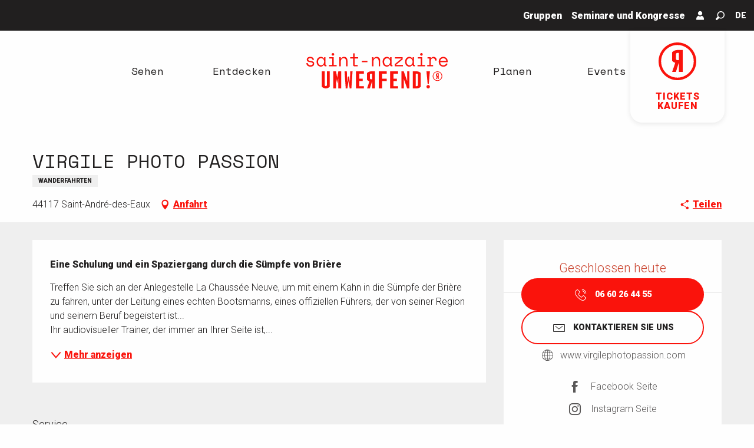

--- FILE ---
content_type: text/html; charset=UTF-8
request_url: https://www.saint-nazaire-tourisme.de/angebote/virgile-photo-passion-saint-andre-des-eaux-de-4306103/
body_size: 46103
content:
<!doctype html>
<html class="no-js" lang="de-DE"><head><title>VIRGILE PHOTO PASSION (Saint-André-des-Eaux) | Saint-Nazaire, einfach umwerfend!</title><script>window.globals={"ancestors":{"chapter1":"Offres SIT","chapter2":"LOI - VIRGILE PHOTO PASSION (Saint-Andr\u00e9-des-Eaux) 4306103","chapter3":null},"current_lang":"de","current_locale":"de","current_locale_region":"de_DE","env":"prod","languages":["fr","en","de","it","nl","es","zh","ja","ru"],"post_id":105043,"post_title":"LOI - VIRGILE PHOTO PASSION (Saint-Andr\u00e9-des-Eaux) 4306103","post_type":"touristic_sheet","post_modified":"2025-07-19 07:24:56+02:00","sheet_id":4306103,"site_key":"saintnazaire","tags":{"places":[],"seasons":[],"themes":[],"targets":[]},"woody_options_pages":{"search_url":12350,"weather_url":0},"hawwwai":{"sheet_options":{"nearby_distance_max":5000}}}</script><script>(function(e){e.eskalad=e.eskalad?e.eskalad:[],e.eskalad.product="woody",e.eskalad.site_key=e.globals.site_key!==void 0?e.globals.site_key:"empty",e.eskalad.timestamp=l("eskalad_timestamp"),e.eskalad.timestamp==null&&(e.eskalad.timestamp=Math.floor(Date.now()/1e3),s("eskalad_timestamp",e.eskalad.timestamp)),e.eskalad.cid=l("eskalad_cid"),e.eskalad.cid==null&&e.eskalad.timestamp!==void 0&&(e.eskalad.cid=e.eskalad.timestamp,c()),e.eskalad.ga_consent=!0;function c(){e.eskalad.cid.toString().search("\\.")<=0&&fetch("/api/clientid").then(a=>a.json()).then(a=>{a.cid!==void 0&&(e.eskalad.cid=a.cid+"."+e.eskalad.cid,s("eskalad_cid",e.eskalad.cid))}).catch(function(a){console.error("Eskalad fetch: "+a.message)})}function l(a){if(e.localStorage!==void 0&&e.localStorage)try{let t=e.localStorage.getItem(a);return t=t==null||isNaN(t)||t==null||t==""?void 0:t,t}catch(t){console.error(["[ESKALAD]",t])}}function s(a,t){if(e.localStorage!==void 0&&e.localStorage)try{e.localStorage.removeItem(a),e.localStorage.setItem(a,t)}catch(d){console.error(["[ESKALAD]",d])}}})(window);
</script><script src="https://cache.consentframework.com/js/pa/32284/c/JOQ8w/stub" referrerpolicy="origin" charset="utf-8"></script><script src="https://choices.consentframework.com/js/pa/32284/c/JOQ8w/cmp" referrerpolicy="origin" charset="utf-8" async></script><script>document.addEventListener("DOMContentLoaded",function(){document.querySelectorAll("a[href='#consentframework'],a[href='#cmp']").forEach(function(e){e.removeAttribute("target");e.setAttribute("href","javascript:window.Sddan.cmp.displayUI();")})});</script><meta name="google-site-verification" content="Ewq10RDHeyL825GhI4WxUd1MBiMVyEH1r10NY67yeMU" /><script type="importmap">{"imports":{"jquery":"https:\/\/www.saint-nazaire-tourisme.de\/app\/themes\/woody-theme\/src\/lib\/custom\/jquery@3.7.1.min.mjs","woody_lib_utils":"https:\/\/www.saint-nazaire-tourisme.de\/app\/dist\/saintnazaire\/addons\/woody-lib-utils\/js\/woody-lib-utils.93266841fa.mjs","woody_addon_search_main":"https:\/\/www.saint-nazaire-tourisme.de\/app\/dist\/saintnazaire\/addons\/woody-addon-search\/js\/woody-addon-search-main.f068d57b37.mjs","woody_addon_search_data":"https:\/\/www.saint-nazaire-tourisme.de\/app\/dist\/saintnazaire\/addons\/woody-addon-search\/js\/woody-addon-search-data.78cd9c9154.mjs","woody_addon_devtools_main":"https:\/\/www.saint-nazaire-tourisme.de\/app\/dist\/saintnazaire\/addons\/woody-addon-devtools\/js\/woody-addon-devtools-main.5ef617cfdb.mjs","woody_addon_devtools_tools":"https:\/\/www.saint-nazaire-tourisme.de\/app\/dist\/saintnazaire\/addons\/woody-addon-devtools\/js\/woody-addon-devtools-tools.54d58a68c5.mjs","woody_addon_devtools_color_palette":"https:\/\/www.saint-nazaire-tourisme.de\/app\/dist\/saintnazaire\/addons\/woody-addon-devtools\/js\/woody-addon-devtools-color-palette.a8a41da40b.mjs","woody_addon_devtools_style_shift":"https:\/\/www.saint-nazaire-tourisme.de\/app\/dist\/saintnazaire\/addons\/woody-addon-devtools\/js\/woody-addon-devtools-style-shift.c4f6081742.mjs","woody_addon_devtools_fake_touristic_sheet":"https:\/\/www.saint-nazaire-tourisme.de\/app\/dist\/saintnazaire\/addons\/woody-addon-devtools\/js\/woody-addon-devtools-fake-touristic-sheet.2cb516cd17.mjs","woody_addon_campaigns_blocks":"https:\/\/www.saint-nazaire-tourisme.de\/app\/dist\/saintnazaire\/addons\/woody-addon-claims\/js\/woody-addon-campaigns-blocks.cd7b0fdfb1.mjs","woody_addon_claims_blocks":"https:\/\/www.saint-nazaire-tourisme.de\/app\/dist\/saintnazaire\/addons\/woody-addon-claims\/js\/woody-addon-claims-blocks.d6b0ec349c.mjs"}}</script><link rel="preconnect" href="https://cache.consentframework.com" crossorigin><link rel="preconnect" href="https://choices.consentframework.com" crossorigin><link rel="preconnect" href="https://fonts.gstatic.com" crossorigin><link rel="preconnect" href="https://fonts.googleapis.com" crossorigin><link rel="preconnect" href="https://www.googletagmanager.com" crossorigin><link rel="preconnect" href="https://woody.cloudly.space" crossorigin><link rel="preconnect" href="https://api.cloudly.space" crossorigin><script>window.dataLayer=window.dataLayer?window.dataLayer:[];window.dataLayer.push({"event":"globals","data":{"env":"prod","site_key":"saintnazaire","page":{"id_page":105043,"name":"LOI &#8211; VIRGILE PHOTO PASSION (Saint-Andr\u00e9-des-Eaux) #4306103","page_type":"touristic_sheet","tags":{"places":[],"seasons":[],"themes":[],"targets":[]}},"lang":"de","sheet":{"id_sheet":4306103,"id_sit":"LOIPDL044V517GPI","id_reservation":null,"name":"VIRGILE PHOTO PASSION - Saint-Andr\u00e9-des-Eaux","type":"Equipements de loisirs","bordereau":"LOI","city":"Saint-Andr\u00e9-des-Eaux"}}});</script><script>(function(w,d,s,l,i) { w[l]=w[l]||[]; w[l].push({ 'gtm.start': new Date().getTime(),event: 'gtm.js' }); var f=d.getElementsByTagName(s)[0], j=d.createElement(s),dl=l!='dataLayer'? '&l='+l:''; j.async=true; j.src='https://www.googletagmanager.com/gtm.js?id='+i+dl; f.parentNode.insertBefore(j,f); })(window,document,'script','dataLayer','GTM-KLWDHZP');</script><link rel="canonical" href="https://www.saint-nazaire-tourisme.de/angebote/virgile-photo-passion-saint-andre-des-eaux-de-4306103/"/><meta charset="UTF-8"/><meta http-equiv="X-UA-Compatible" content="IE=edge"/><meta name="generator" content="Raccourci Agency - WP"/><meta name="viewport" content="width=device-width,initial-scale=1"/><meta name="robots" content="max-snippet:-1, max-image-preview:large, max-video-preview:-1"/><meta property="og:type" content="website"/><meta property="og:url" content="https://www.saint-nazaire-tourisme.de/angebote/virgile-photo-passion-saint-andre-des-eaux-de-4306103/"/><meta name="twitter:card" content="summary"/><meta property="og:site_name" content="Saint-Nazaire, einfach umwerfend!"/><meta property="og:locale" content="de_DE"/><meta property="og:locale:alternate" content="fr_FR"/><meta property="og:locale:alternate" content="en_GB"/><meta property="og:locale:alternate" content="it_IT"/><meta property="og:locale:alternate" content="nl_NL"/><meta property="og:locale:alternate" content="es_ES"/><meta property="og:locale:alternate" content="zh_CN"/><meta property="og:locale:alternate" content="ja_JP"/><meta property="og:locale:alternate" content="ru_RU"/><meta name="description" property="og:description" content="Eine Schulung und ein Spaziergang durch die Sümpfe von Brière"/><meta property="og:title" content="VIRGILE PHOTO PASSION - Saint-André-des-Eaux"/><meta name="twitter:title" content="VIRGILE PHOTO PASSION - Saint-André-des-Eaux"/><meta name="twitter:description" content="Eine Schulung und ein Spaziergang durch die Sümpfe von Brière"/><meta name="format-detection" content="telephone=no"/><meta property="og:image" content=""/><meta name="twitter:image" content=""/><meta name="thumbnail" content=""/><script type="application/ld+json" class="woody-schema-graph">{"@context":"https:\/\/schema.org","@graph":[{"@type":"WebSite","url":"https:\/\/www.saint-nazaire-tourisme.de","name":"Saint-Nazaire, einfach umwerfend!","description":"Saint-Nazaire liegt ideal an der Loire-M\u00fcndung und am Atlantischen Ozean und ist eine Stadt, die das ganze Jahr \u00fcber am Meer lebt.","potentialAction":[{"@type":"SearchAction","target":"https:\/\/www.saint-nazaire-tourisme.de\/jetzt-suchen\/?query={search_term_string}","query-input":"required name=search_term_string"}]},{"@type":"WebPage","url":"https:\/\/www.saint-nazaire-tourisme.de\/angebote\/virgile-photo-passion-saint-andre-des-eaux-de-4306103\/","headline":"LOI \u2013 VIRGILE PHOTO PASSION (Saint-Andr\u00e9-des-Eaux) #4306103 | Saint-Nazaire, einfach umwerfend!","inLanguage":"de","datePublished":"2025-07-19 05:24:56","dateModified":"2025-07-19 05:24:56","description":"Eine Schulung und ein Spaziergang durch die S\u00fcmpfe von Bri\u00e8re Treffen Sie sich an der Anlegestelle La Chauss\u00e9e Neuve, um mit einem Kahn in die S\u00fcmpfe der Bri\u00e8re zu fahren, unter der Leitung eines echten Bootsmanns, eines offiziellen F\u00fchrers, der von seiner Region und seinem Beruf begeistert ist... \nIhr audiovisueller Trainer, der immer an Ihrer Seite ist, wird Sie in die Besonderheiten der Aufnahmetechniken in dieser Halbmeerwelt einf\u00fchren... \nWie fotografiert man die erstaunlichen Landschaften, wie n\u00e4hert man sich der Tierwelt und f\u00fcr diejenigen, die versucht sind, nicht nur Fotos, sondern auch kurze Videoclips zu machen, die Ihre \"Freunde\" auf den sozialen Netzwerken begeistern werden. w\n\nSchifffahrt von ca. 3 Stunden, Abfahrt jeden Mittwoch um 17:30 Uhr."},{"@type":"LocalBusiness","name":"VIRGILE PHOTO PASSION","description":"Eine Schulung und ein Spaziergang durch die S\u00fcmpfe von Bri\u00e8re Treffen Sie sich an der Anlegestelle La Chauss\u00e9e Neuve, um mit einem Kahn in die S\u00fcmpfe der Bri\u00e8re zu fahren, unter der Leitung eines echten Bootsmanns, eines offiziellen F\u00fchrers, der von seiner Region und seinem Beruf begeistert ist... \nIhr audiovisueller Trainer, der immer an Ihrer Seite ist, wird Sie in die Besonderheiten der Aufnahmetechniken in dieser Halbmeerwelt einf\u00fchren... \nWie fotografiert man die erstaunlichen Landschaften, wie n\u00e4hert man sich der Tierwelt und f\u00fcr diejenigen, die versucht sind, nicht nur Fotos, sondern auch kurze Videoclips zu machen, die Ihre \"Freunde\" auf den sozialen Netzwerken begeistern werden. w\n\nSchifffahrt von ca. 3 Stunden, Abfahrt jeden Mittwoch um 17:30 Uhr.","url":"https:\/\/www.saint-nazaire-tourisme.de\/angebote\/virgile-photo-passion-saint-andre-des-eaux-de-4306103\/","geo":{"@type":"GeoCoordinates","latitude":"47.340905","longitude":"-2.288225"},"address":{"@type":"PostalAddress","streetAddress":"","addressLocality":"Saint-Andr\u00e9-des-Eaux","postalCode":"44117","addressCountry":"FRANCE"},"location":{"@type":"Place","name":"Adresse","address":{"@type":"PostalAddress","streetAddress":"","addressLocality":"Saint-Andr\u00e9-des-Eaux","postalCode":"44117","addressCountry":"FRANCE"},"geo":{"@type":"GeoCoordinates","latitude":"47.340905","longitude":"-2.288225"}},"telephone":["06 60 26 44 55"]}]}</script><style>img:is([sizes="auto" i], [sizes^="auto," i]) { contain-intrinsic-size: 3000px 1500px }</style><link rel="alternate" href="https://www.saint-nazaire-tourisme.com/offres/virgile-photo-passion-saint-andre-des-eaux-fr-4306103/" hreflang="fr" /><link rel="alternate" href="https://www.saint-nazaire-tourisme.uk/offers/virgile-photo-passion-saint-andre-des-eaux-en-4306103/" hreflang="en" /><link rel="alternate" href="https://www.saint-nazaire-tourisme.de/angebote/virgile-photo-passion-saint-andre-des-eaux-de-4306103/" hreflang="de" /><link rel="alternate" href="https://www.saint-nazaire-tourisme.it/proposte/virgile-photo-passion-saint-andre-des-eaux-it-4306103/" hreflang="it" /><link rel="alternate" href="https://www.saint-nazaire-tourisme.nl/voorstellen/virgile-photo-passion-saint-andre-des-eaux-nl-4306103/" hreflang="nl" /><link rel="alternate" href="https://www.saint-nazaire-tourisme.es/ofertas/virgile-photo-passion-saint-andre-des-eaux-es-4306103/" hreflang="es" /><script>
window._wpemojiSettings = {"baseUrl":"https:\/\/s.w.org\/images\/core\/emoji\/16.0.1\/72x72\/","ext":".png","svgUrl":"https:\/\/s.w.org\/images\/core\/emoji\/16.0.1\/svg\/","svgExt":".svg","source":{"concatemoji":"https:\/\/www.saint-nazaire-tourisme.de\/wp\/wp-includes\/js\/wp-emoji-release.min.js?ver=6.8.2"}};
/*! This file is auto-generated */
!function(s,n){var o,i,e;function c(e){try{var t={supportTests:e,timestamp:(new Date).valueOf()};sessionStorage.setItem(o,JSON.stringify(t))}catch(e){}}function p(e,t,n){e.clearRect(0,0,e.canvas.width,e.canvas.height),e.fillText(t,0,0);var t=new Uint32Array(e.getImageData(0,0,e.canvas.width,e.canvas.height).data),a=(e.clearRect(0,0,e.canvas.width,e.canvas.height),e.fillText(n,0,0),new Uint32Array(e.getImageData(0,0,e.canvas.width,e.canvas.height).data));return t.every(function(e,t){return e===a[t]})}function u(e,t){e.clearRect(0,0,e.canvas.width,e.canvas.height),e.fillText(t,0,0);for(var n=e.getImageData(16,16,1,1),a=0;a<n.data.length;a++)if(0!==n.data[a])return!1;return!0}function f(e,t,n,a){switch(t){case"flag":return n(e,"\ud83c\udff3\ufe0f\u200d\u26a7\ufe0f","\ud83c\udff3\ufe0f\u200b\u26a7\ufe0f")?!1:!n(e,"\ud83c\udde8\ud83c\uddf6","\ud83c\udde8\u200b\ud83c\uddf6")&&!n(e,"\ud83c\udff4\udb40\udc67\udb40\udc62\udb40\udc65\udb40\udc6e\udb40\udc67\udb40\udc7f","\ud83c\udff4\u200b\udb40\udc67\u200b\udb40\udc62\u200b\udb40\udc65\u200b\udb40\udc6e\u200b\udb40\udc67\u200b\udb40\udc7f");case"emoji":return!a(e,"\ud83e\udedf")}return!1}function g(e,t,n,a){var r="undefined"!=typeof WorkerGlobalScope&&self instanceof WorkerGlobalScope?new OffscreenCanvas(300,150):s.createElement("canvas"),o=r.getContext("2d",{willReadFrequently:!0}),i=(o.textBaseline="top",o.font="600 32px Arial",{});return e.forEach(function(e){i[e]=t(o,e,n,a)}),i}function t(e){var t=s.createElement("script");t.src=e,t.defer=!0,s.head.appendChild(t)}"undefined"!=typeof Promise&&(o="wpEmojiSettingsSupports",i=["flag","emoji"],n.supports={everything:!0,everythingExceptFlag:!0},e=new Promise(function(e){s.addEventListener("DOMContentLoaded",e,{once:!0})}),new Promise(function(t){var n=function(){try{var e=JSON.parse(sessionStorage.getItem(o));if("object"==typeof e&&"number"==typeof e.timestamp&&(new Date).valueOf()<e.timestamp+604800&&"object"==typeof e.supportTests)return e.supportTests}catch(e){}return null}();if(!n){if("undefined"!=typeof Worker&&"undefined"!=typeof OffscreenCanvas&&"undefined"!=typeof URL&&URL.createObjectURL&&"undefined"!=typeof Blob)try{var e="postMessage("+g.toString()+"("+[JSON.stringify(i),f.toString(),p.toString(),u.toString()].join(",")+"));",a=new Blob([e],{type:"text/javascript"}),r=new Worker(URL.createObjectURL(a),{name:"wpTestEmojiSupports"});return void(r.onmessage=function(e){c(n=e.data),r.terminate(),t(n)})}catch(e){}c(n=g(i,f,p,u))}t(n)}).then(function(e){for(var t in e)n.supports[t]=e[t],n.supports.everything=n.supports.everything&&n.supports[t],"flag"!==t&&(n.supports.everythingExceptFlag=n.supports.everythingExceptFlag&&n.supports[t]);n.supports.everythingExceptFlag=n.supports.everythingExceptFlag&&!n.supports.flag,n.DOMReady=!1,n.readyCallback=function(){n.DOMReady=!0}}).then(function(){return e}).then(function(){var e;n.supports.everything||(n.readyCallback(),(e=n.source||{}).concatemoji?t(e.concatemoji):e.wpemoji&&e.twemoji&&(t(e.twemoji),t(e.wpemoji)))}))}((window,document),window._wpemojiSettings);
</script><link rel='preload' as='style' onload='this.onload=null;this.rel="stylesheet"' id='addon-search-stylesheet-css' href='https://www.saint-nazaire-tourisme.de/app/dist/saintnazaire/addons/woody-addon-search/css/woody-addon-search.4e0867669a.css?ver=2.1.3' media='screen' /><noscript><link rel='stylesheet' id='addon-search-stylesheet-css' href='https://www.saint-nazaire-tourisme.de/app/dist/saintnazaire/addons/woody-addon-search/css/woody-addon-search.4e0867669a.css?ver=2.1.3' media='screen' /></noscript><link rel='stylesheet' id='woody-sheet-stylesheet-css' href='https://www.saint-nazaire-tourisme.de/app/dist/saintnazaire/addons/woody-addon-hawwwai/css/front/hawwwai-touristic-sheet.ebf78ef83d.css?ver=2.5.140' media='all' /><link rel='preload' as='style' onload='this.onload=null;this.rel="stylesheet"' id='addon-campaigns-stylesheet-css' href='https://www.saint-nazaire-tourisme.de/app/dist/saintnazaire/addons/woody-addon-claims/css/woody-addon-campaigns.1a1f82fdef.css' media='all' /><noscript><link rel='stylesheet' id='addon-campaigns-stylesheet-css' href='https://www.saint-nazaire-tourisme.de/app/dist/saintnazaire/addons/woody-addon-claims/css/woody-addon-campaigns.1a1f82fdef.css' media='all' /></noscript><link rel='preload' as='style' onload='this.onload=null;this.rel="stylesheet"' id='leaflet_css-css' href='https://tiles.touristicmaps.com/libs/tmaps.min.css' media='all' /><noscript><link rel='stylesheet' id='leaflet_css-css' href='https://tiles.touristicmaps.com/libs/tmaps.min.css' media='all' /></noscript><link rel='preload' as='style' onload='this.onload=null;this.rel="stylesheet"' id='google-font-roboto300400900displayswap-css' href='https://fonts.googleapis.com/css?family=Roboto:300,400,900&display=swap' media='all' /><noscript><link rel='stylesheet' id='google-font-roboto300400900displayswap-css' href='https://fonts.googleapis.com/css?family=Roboto:300,400,900&display=swap' media='all' /></noscript><link rel='preload' as='style' onload='this.onload=null;this.rel="stylesheet"' id='google-font-spacemono400400i700700idisplayswap-css' href='https://fonts.googleapis.com/css?family=Space+Mono:400,400i,700,700i&display=swap' media='all' /><noscript><link rel='stylesheet' id='google-font-spacemono400400i700700idisplayswap-css' href='https://fonts.googleapis.com/css?family=Space+Mono:400,400i,700,700i&display=swap' media='all' /></noscript><link rel='stylesheet' id='main-stylesheet-css' href='https://www.saint-nazaire-tourisme.de/app/dist/saintnazaire/css/main-4151242042.css' media='screen' /><link rel='preload' as='style' onload='this.onload=null;this.rel="stylesheet"' id='wicon-stylesheet-css' href='https://www.saint-nazaire-tourisme.de/app/dist/saintnazaire/css/wicon-36b036cbbf.css' media='screen' /><noscript><link rel='stylesheet' id='wicon-stylesheet-css' href='https://www.saint-nazaire-tourisme.de/app/dist/saintnazaire/css/wicon-36b036cbbf.css' media='screen' /></noscript><link rel='stylesheet' id='print-stylesheet-css' href='https://www.saint-nazaire-tourisme.de/app/dist/saintnazaire/css/print-b87b2678ed.css' media='print' /><script defer src="https://www.saint-nazaire-tourisme.de/app/dist/saintnazaire/addons/woody-addon-search/js/woody-addon-search.963aa0a249.js?ver=2.1.3" id="addon-search-javascripts-js"></script><script defer src="https://www.saint-nazaire-tourisme.de/app/themes/woody-theme/src/js/static/obf.min.js?ver=1.88.154" id="obf-js"></script><script defer src="https://www.saint-nazaire-tourisme.de/app/dist/saintnazaire/addons/woody-addon-eskalad/js/events/eskalad.c2bde38840.js?ver=6.3.3" id="woody-addon-eskalad-js"></script><script defer src="https://www.saint-nazaire-tourisme.de/app/dist/saintnazaire/addons/woody-addon-eskalad/js/events/eskalad-page.5d2af865c3.js?ver=6.3.3" id="woody-addon-eskalad-page-js"></script><script id="jquery-js-before">
window.siteConfig = {"site_key":"saintnazaire","login":"public_st_nazaire_website","password":"29d7cb0bb71fd7561d504069fe5db302","token":"MGU3NWM3ZDY2NTkxOlFCQlZXUXBVTzBWQ2FsZFFTZ1JlUndab0UxTlVSbEJGVlE9PTpBbHhUQWdCVlZGUlVBZ2hYVkZJQ0ExSlRVUVlDQlE4SVZnQUNVUUVFVkFRPQ==","mapProviderKeys":{"otmKey":"5c0dd97157e6945b1cc6d52ddc6a5f77d0562a8cf9c8caa75689672288b8ba4f","gmKey":"AIzaSyBMx446Q--mQj9mzuZhb7BGVDxac6NfFYc"},"api_url":"https:\/\/api.tourism-system.com","api_render_url":"https:\/\/api.tourism-system.com","current_lang":"de","current_season":null,"languages":["fr","en","de","it","nl","es","zh","ja","ru"]};
window.useLeafletLibrary=1;window.DrupalAngularConfig=window.DrupalAngularConfig || {};window.DrupalAngularConfig.mapProviderKeys={"otmKey":"5c0dd97157e6945b1cc6d52ddc6a5f77d0562a8cf9c8caa75689672288b8ba4f","gmKey":"AIzaSyBMx446Q--mQj9mzuZhb7BGVDxac6NfFYc"};
</script><script type="module" src="https://www.saint-nazaire-tourisme.de/app/themes/woody-theme/src/lib/custom/jquery@3.7.1.min.mjs" id="jquery-js"></script><script defer src="https://www.saint-nazaire-tourisme.de/app/themes/woody-theme/src/lib/custom/moment-with-locales@2.22.2.min.js" id="jsdelivr_moment-js"></script><script id="woody-sheet-js-extra">
var __hw = {"SECTIONS.TOURISM.SHEET.PERIODS.TODAY":"Heute","SECTIONS.TOURISM.SHEET.PERIODS.HAPPENING":"Happening","SECTIONS.TOURISM.SHEET.PERIODS.ENDED":"Fertig","SECTIONS.TOURISM.SHEET.PERIODS.ENDED_FOR_TODAY":"Fertig f\u00fcr heute","SECTIONS.TOURISM.SHEET.PERIODS.FROM_TODAY":"Ab heute","SECTIONS.TOURISM.SHEET.PERIODS.FROM":"vom","SECTIONS.TOURISM.SHEET.PERIODS.UNTIL_TODAY":"bis heute","SECTIONS.TOURISM.SHEET.PERIODS.TO":"bis","SECTIONS.TOURISM.SHEET.PERIODS.UNTIL":"bis zum","SECTIONS.TOURISM.SHEET.PERIODS.UNTIL_LONG":"bis zum","SECTIONS.TOURISM.SHEET.PERIODS.ON":"der","SECTIONS.TOURISM.SHEET.PERIODS.OPENED":"Ge\u00f6ffnet","SECTIONS.TOURISM.SHEET.PERIODS.CLOSED":"Geschlossen","SECTIONS.TOURISM.SHEET.PERIODS.CLOSEDFORTODAY":"Geschlossen f\u00fcr heute","SECTIONS.TOURISM.SHEET.PERIODS.UNDEFINED":"Keine \u00d6ffnungszeiten hinterlegt","SECTIONS.TOURISM.SHEET.PERIODS.NOW":"Jetzt","GLOBAL.TIMES.TO":"To"};
</script><script defer src="https://www.saint-nazaire-tourisme.de/app/dist/saintnazaire/addons/woody-addon-hawwwai/js/sheet-bundle.7fecec0205.js?ver=2.5.140" id="woody-sheet-js"></script><script defer src="https://www.saint-nazaire-tourisme.de/app/themes/woody-theme/src/lib/npm/swiper/dist/js/swiper.min.js?ver=4.5.1" id="jsdelivr_swiper-js"></script><script type="module" src="https://www.saint-nazaire-tourisme.de/app/dist/saintnazaire/addons/woody-addon-claims/js/woody-addon-claims.094619d2c3.mjs" id="addon-claims-javascripts-js"></script><script defer src="https://www.saint-nazaire-tourisme.de/app/themes/woody-theme/src/lib/npm/flatpickr/dist/flatpickr.min.js?ver=4.5.7" id="jsdelivr_flatpickr-js"></script><script defer src="https://www.saint-nazaire-tourisme.de/app/themes/woody-theme/src/lib/npm/flatpickr/dist/l10n/de.js?ver=4.5.7" id="jsdelivr_flatpickr_l10n-js"></script><script defer src="https://www.saint-nazaire-tourisme.de/app/themes/woody-theme/src/lib/custom/nouislider@10.1.0.min.js" id="jsdelivr_nouislider-js"></script><script defer src="https://www.saint-nazaire-tourisme.de/app/themes/woody-theme/src/lib/custom/lazysizes@4.1.2.min.js" id="jsdelivr_lazysizes-js"></script><script defer src="https://www.saint-nazaire-tourisme.de/app/themes/woody-theme/src/lib/custom/moment-timezone-with-data.min.js" id="jsdelivr_moment_tz-js"></script><script defer src="https://www.saint-nazaire-tourisme.de/app/themes/woody-theme/src/lib/custom/js.cookie@2.2.1.min.js" id="jsdelivr_jscookie-js"></script><script defer src="https://www.saint-nazaire-tourisme.de/app/themes/woody-theme/src/lib/custom/rellax@1.10.1.min.js" id="jsdelivr_rellax-js"></script><script defer src="https://www.saint-nazaire-tourisme.de/app/themes/woody-theme/src/lib/custom/iframeResizer@4.3.7.min.js?ver=4.3.7" id="jsdelivr_iframeresizer-js"></script><script defer src="https://www.saint-nazaire-tourisme.de/app/themes/woody-theme/src/lib/npm/plyr/dist/plyr.min.js?ver=3.6.8" id="jsdelivr_plyr-js"></script><script defer src="https://www.saint-nazaire-tourisme.de/wp/wp-includes/js/dist/hooks.min.js?ver=4d63a3d491d11ffd8ac6" id="wp-hooks-js"></script><script defer src="https://www.saint-nazaire-tourisme.de/wp/wp-includes/js/dist/i18n.min.js?ver=5e580eb46a90c2b997e6" id="wp-i18n-js"></script><script defer src="https://www.saint-nazaire-tourisme.de/app/themes/woody-theme/src/js/static/i18n-ltr.min.js?ver=1.88.154" id="wp-i18n-ltr-js"></script><script defer src="https://tiles.touristicmaps.com/libs/leaflet.min.js" id="touristicmaps_leaflet-js"></script><script defer src="https://tiles.touristicmaps.com/libs/tangram.min.js" id="touristicmaps_tangram-js"></script><script defer src="https://tiles.touristicmaps.com/libs/markercluster.min.js" id="touristicmaps_cluster-js"></script><script defer src="https://tiles.touristicmaps.com/libs/locate.min.js" id="touristicmaps_locate-js"></script><script defer src="https://tiles.touristicmaps.com/libs/geocoder.min.js" id="touristicmaps_geocoder-js"></script><script defer src="https://tiles.touristicmaps.com/libs/fullscreen.min.js" id="touristicmaps_fullscreen-js"></script><script defer src="https://maps.googleapis.com/maps/api/js?key=AIzaSyBMx446Q--mQj9mzuZhb7BGVDxac6NfFYc&amp;v=3.33&amp;libraries=geometry,places" id="gg_maps-js"></script><script defer src="https://api.tourism-system.com/render/assets/scripts/raccourci/universal-mapV2.min.js" id="hawwwai_universal_map-js"></script><script defer src="https://www.saint-nazaire-tourisme.de/app/dist/saintnazaire/js/main-d31073a3c3.js" id="main-javascripts-js"></script><link rel="shortcut icon" type="image/x-icon" href="https://www.saint-nazaire-tourisme.de/app/dist/saintnazaire/favicon/favicon/favicon-5e3da0c27d.ico"><link rel="shortcut icon" type="image/png" href=""><link rel="apple-touch-icon" sizes="32x32" href=""><link rel="apple-touch-icon" sizes="64x64" href=""><link rel="apple-touch-icon" sizes="120x120" href=""><link rel="apple-touch-icon" sizes="180x180" href=""><link rel="apple-touch-icon" sizes="152x152" href=""><link rel="apple-touch-icon" sizes="167x167" href=""><link rel="icon" sizes="192x192" href=""><link rel="icon" sizes="128x128" href=""></head><body class="wp-singular touristic_sheet-template-default single single-touristic_sheet postid-105043 wp-theme-woody-theme wp-child-theme-saintnazaire prod apirender apirender-wordpress woody-hawwwai-sheet sheet-v2 sheet-loi">
            <noscript><iframe src="https://www.googletagmanager.com/ns.html?id=GTM-KLWDHZP" height="0" width="0" style="display:none;visibility:hidden"></iframe></noscript>
        
            
    
    <div class="main-wrapper flex-container flex-dir-column">
                                <div class="woody-component-headnavs">
    
                        <ul class="tools list-unstyled flex-container align-middle">
                                                                                        <li >
                                                                    <a class="no-ext " href="https://www.saint-nazaire-tourisme.de/reisegruppen/" target="_self" title="Gruppen" >
                                                                                                                            <span>Gruppen</span>
                                                                            </a>
                                                            </li>
                                                                                                <li >
                                                                    <a class="no-ext " href="https://www.saint-nazaire-tourisme.de/tourisme-daffaires-de/" target="_self" title="Seminare und Kongresse" >
                                                                                                                            <span>Seminare und Kongresse</span>
                                                                            </a>
                                                            </li>
                                                                                                <li >
                                                                    <a class="no-ext flex-container align-center align-middle" href="https://billetterie.saint-nazaire-tourisme.com/account/login?_ga=2.206082643.1591840721.1560346664-1377293567.1553724016" target="_blank" title="Mein Konto" >
                                                                                    <span class="wicon wicon--l8-avatar"></span>
                                                                                                                    </a>
                                                            </li>
                                                                                                                                                <li class="search-tool"><div role="button" aria-label="Suche" class="search-toggler-wrapper woody-component-esSearch-block" tabindex="0">
    <span class="esSearch-button results-toggler" data-label="Suche" title="Suche">
        <span class="wicon wicon-053-loupe-par-defaut search-icon" aria-hidden="true"></span>
        <span class="show-for-sr">Rechercher</span>
        <span class="button-label" data-label="Suche"></span>
    </span>
</div>
</li>
                                                    <li class="lang_switcher-tool"><div class="woody-lang_switcher woody-lang_switcher-reveal tpl_01" data-label="Sprache" role="button" aria-label="Choix de la langue"><div class="lang_switcher-button" data-label="Sprache"  tabindex="0"><div class="de" data-lang="de">de</div></div></div></li>
                                            </ul>
            
    <div class="woody-topheader bg-black isRel">
    <a class="shoplink isAbs show-for-xlarge" href="https://www.saint-nazaire-tourisme.de/jetzt-suchen/eintrittskarten/" target="_self">
        <div class="shoplink-logo"></div>
        <span class="shoplink-title">Tickets kaufen</span>
        <span class="shoplink-subtitle">Online</span>
    </a>
</div>


            <header role="banner" class="woody-component-header tpl_03 site-header" data-click-open="true" data-disable-hover="true" data-dropdown-menu="data-dropdown-menu" data-sticky-container="data-sticky-container">
    <div class="main-menu-wrapper">
        <nav class="top-bar title-bar" id="main-menu" role="navigation">
            <ul class="menu dropdown horizontal align-center align-middle fullwidth-dropdowns">
                                                            <li class=" is-dropdown-submenu-parent">
                                                                <a class="menuLink" href="https://www.saint-nazaire-tourisme.de/sehenswuerdigkeiten-und-fuehrungen/" target="_self" data-post-id="6449">
                                                                                                                                                                                                <span class="menuLink-title">Sehen</span>
                                                                                                                                                </a>
                                                                                        <ul class="menu is-dropdown-submenu" data-link-parent="6449" data-title="Sehen">
                                    <li class="grid-container"><div class="grid_1col_tpl_02 grid-x align-center align-top  grid-padding-x grid-padding-y"><div class="cell medium-10 large-8 xmedium-down-order-9"><div class="grid_5col_tpl_01 grid-x medium-up-5 align-center align-top  grid-padding-x grid-padding-y"><div class="cell small-down-order-9"><a class="woody-component woody-component-nav-item-image tpl_04 isRel bg-black bgimg-op-75 " href="https://www.saint-nazaire-tourisme.de/sehenswuerdigkeiten-und-fuehrungen/sehenswuerdigkeiten/" data-post-id="9199" target="_self"><figure itemscope itemtype="http://schema.org/ImageObject" class="isRel imageObject menuLinkMediaWrapper"><noscript><img class="imageObject-img img-responsive" src="https://www.saint-nazaire-tourisme.com/app/uploads/saintnazaire/2022/12/thumbs/sitesdevisites-640x640.jpg" alt="" itemprop="thumbnail"/></noscript><img class="imageObject-img img-responsive lazyload" src="/app/themes/woody-theme/src/img/blank/ratio_square.webp" data-src="https://www.saint-nazaire-tourisme.com/app/uploads/saintnazaire/2022/12/thumbs/sitesdevisites-640x640.jpg" data-sizes="auto" data-srcset="https://www.saint-nazaire-tourisme.com/app/uploads/saintnazaire/2022/12/thumbs/sitesdevisites-360x360.jpg 360w, https://www.saint-nazaire-tourisme.com/app/uploads/saintnazaire/2022/12/thumbs/sitesdevisites-640x640.jpg 640w, https://www.saint-nazaire-tourisme.com/app/uploads/saintnazaire/2022/12/thumbs/sitesdevisites-1200x1200.jpg 1200w" alt="" itemprop="thumbnail"/><meta itemprop="datePublished" content="2022-12-16 08:32:04"></figure><div class="nav-item-section fullcenterbox"><div class="menuLink-titles has-icon-picto"><span class="menuLink-wicon wicon wicon-woody-icons wicon--54-ticket"></span><div class="menuLink-texts has-title"><span class="menuLink-title block-span">Sehens-würdigkeiten</span></div></div></div></a></div><div class="cell small-down-order-9"><a class="woody-component woody-component-nav-item-image tpl_04 isRel bg-black bgimg-op-75 " href="https://www.saint-nazaire-tourisme.de/sehenswuerdigkeiten-und-fuehrungen/werksfuehrungen/" data-post-id="10321" target="_self"><figure itemscope itemtype="http://schema.org/ImageObject" class="isRel imageObject menuLinkMediaWrapper"><noscript><img class="imageObject-img img-responsive" src="https://www.saint-nazaire-tourisme.com/app/uploads/saintnazaire/2022/12/thumbs/Chantiers-de-lAtlantique-Bernard-Biger-3-640x640.jpg" alt="" itemprop="thumbnail"/></noscript><img class="imageObject-img img-responsive lazyload" src="/app/themes/woody-theme/src/img/blank/ratio_square.webp" data-src="https://www.saint-nazaire-tourisme.com/app/uploads/saintnazaire/2022/12/thumbs/Chantiers-de-lAtlantique-Bernard-Biger-3-640x640.jpg" data-sizes="auto" data-srcset="https://www.saint-nazaire-tourisme.com/app/uploads/saintnazaire/2022/12/thumbs/Chantiers-de-lAtlantique-Bernard-Biger-3-360x360.jpg 360w, https://www.saint-nazaire-tourisme.com/app/uploads/saintnazaire/2022/12/thumbs/Chantiers-de-lAtlantique-Bernard-Biger-3-640x640.jpg 640w, https://www.saint-nazaire-tourisme.com/app/uploads/saintnazaire/2022/12/thumbs/Chantiers-de-lAtlantique-Bernard-Biger-3-1200x1200.jpg 1200w" alt="" itemprop="thumbnail"/><meta itemprop="datePublished" content="2022-12-16 09:03:10"></figure><div class="nav-item-section fullcenterbox"><div class="menuLink-titles has-icon-picto"><span class="menuLink-wicon wicon wicon-woody-icons wicon--07-bateau-4"></span><div class="menuLink-texts has-title"><span class="menuLink-title block-span">Werksführungen</span></div></div></div></a></div><div class="cell small-down-order-9"><a class="woody-component woody-component-nav-item-image tpl_04 isRel bg-black bgimg-op-75 " href="https://www.saint-nazaire-tourisme.de/sehenswuerdigkeiten-und-fuehrungen/schiffsfahrten/" data-post-id="10569" target="_self"><figure itemscope itemtype="http://schema.org/ImageObject" class="isRel imageObject menuLinkMediaWrapper"><noscript><img class="imageObject-img img-responsive" src="https://www.saint-nazaire-tourisme.com/app/uploads/saintnazaire/2022/12/thumbs/Croisiere-decouverte-@Jerome-Bosger-640x640.jpg" alt="" itemprop="thumbnail"/></noscript><img class="imageObject-img img-responsive lazyload" src="/app/themes/woody-theme/src/img/blank/ratio_square.webp" data-src="https://www.saint-nazaire-tourisme.com/app/uploads/saintnazaire/2022/12/thumbs/Croisiere-decouverte-@Jerome-Bosger-640x640.jpg" data-sizes="auto" data-srcset="https://www.saint-nazaire-tourisme.com/app/uploads/saintnazaire/2022/12/thumbs/Croisiere-decouverte-@Jerome-Bosger-360x360.jpg 360w, https://www.saint-nazaire-tourisme.com/app/uploads/saintnazaire/2022/12/thumbs/Croisiere-decouverte-@Jerome-Bosger-640x640.jpg 640w, https://www.saint-nazaire-tourisme.com/app/uploads/saintnazaire/2022/12/thumbs/Croisiere-decouverte-@Jerome-Bosger-1200x1200.jpg 1200w" alt="" itemprop="thumbnail"/><meta itemprop="datePublished" content="2022-12-14 10:32:46"></figure><div class="nav-item-section fullcenterbox"><div class="menuLink-titles has-icon-picto"><span class="menuLink-wicon wicon wicon-woody-icons wicon--04-bateau"></span><div class="menuLink-texts has-title"><span class="menuLink-title block-span">Schiffsfahrten</span></div></div></div></a></div><div class="cell small-down-order-9"><a class="woody-component woody-component-nav-item-image tpl_04 isRel bg-black bgimg-op-75 " href="https://www.saint-nazaire-tourisme.de/sehenswuerdigkeiten-und-fuehrungen/fuehrungen-und-entdeckungen-in-saint-nazaire-und-der-briere/" data-post-id="12553" target="_self"><figure itemscope itemtype="http://schema.org/ImageObject" class="isRel imageObject menuLinkMediaWrapper"><noscript><img class="imageObject-img img-responsive" src="https://www.saint-nazaire-tourisme.com/app/uploads/saintnazaire/2022/07/thumbs/visite-guidee-saint-nazaire-90-min-rudy-burbant-2022-BD_169-640x640.jpg" alt="" itemprop="thumbnail"/></noscript><img class="imageObject-img img-responsive lazyload" src="/app/themes/woody-theme/src/img/blank/ratio_square.webp" data-src="https://www.saint-nazaire-tourisme.com/app/uploads/saintnazaire/2022/07/thumbs/visite-guidee-saint-nazaire-90-min-rudy-burbant-2022-BD_169-640x640.jpg" data-sizes="auto" data-srcset="https://www.saint-nazaire-tourisme.com/app/uploads/saintnazaire/2022/07/thumbs/visite-guidee-saint-nazaire-90-min-rudy-burbant-2022-BD_169-360x360.jpg 360w, https://www.saint-nazaire-tourisme.com/app/uploads/saintnazaire/2022/07/thumbs/visite-guidee-saint-nazaire-90-min-rudy-burbant-2022-BD_169-640x640.jpg 640w, https://www.saint-nazaire-tourisme.com/app/uploads/saintnazaire/2022/07/thumbs/visite-guidee-saint-nazaire-90-min-rudy-burbant-2022-BD_169-1200x1200.jpg 1200w" alt="" itemprop="thumbnail"/><meta itemprop="datePublished" content="2022-07-15 09:13:54"></figure><div class="nav-item-section fullcenterbox"><div class="menuLink-titles has-icon-picto"><span class="menuLink-wicon wicon wicon-woody-icons wicon--60-marcheur"></span><div class="menuLink-texts has-title"><span class="menuLink-title block-span">Führungen & Entdeckungen</span></div></div></div></a></div><div class="cell small-down-order-9"><a class="woody-component woody-component-nav-item-image tpl_04 isRel bg-black bgimg-op-75 " href="https://www.saint-nazaire-tourisme.de/sehenswuerdigkeiten-und-fuehrungen/jahresprogramm-saison-patrimoine/" data-post-id="10777" target="_self"><figure itemscope itemtype="http://schema.org/ImageObject" class="isRel imageObject menuLinkMediaWrapper"><noscript><img class="imageObject-img img-responsive" src="https://www.saint-nazaire-tourisme.com/app/uploads/saintnazaire/2020/04/thumbs/paquebot-france-french-line-640x640.jpg" alt="" itemprop="thumbnail"/></noscript><img class="imageObject-img img-responsive lazyload" src="/app/themes/woody-theme/src/img/blank/ratio_square.webp" data-src="https://www.saint-nazaire-tourisme.com/app/uploads/saintnazaire/2020/04/thumbs/paquebot-france-french-line-640x640.jpg" data-sizes="auto" data-srcset="https://www.saint-nazaire-tourisme.com/app/uploads/saintnazaire/2020/04/thumbs/paquebot-france-french-line-360x360.jpg 360w, https://www.saint-nazaire-tourisme.com/app/uploads/saintnazaire/2020/04/thumbs/paquebot-france-french-line-640x640.jpg 640w, https://www.saint-nazaire-tourisme.com/app/uploads/saintnazaire/2020/04/thumbs/paquebot-france-french-line-1200x1200.jpg 1200w" alt="" itemprop="thumbnail"/><meta itemprop="datePublished" content="2020-04-21 15:31:20"></figure><div class="nav-item-section fullcenterbox"><div class="menuLink-titles has-icon-picto"><span class="menuLink-wicon wicon wicon-woody-icons wicon--18-theatre-2"></span><div class="menuLink-texts has-title"><span class="menuLink-title block-span">Jahresprogramm „Saison Patrimoine“</span></div></div></div></a></div></div></div><div class="cell medium-10 large-8 xmedium-down-order-9"><div class="grid_2col_tpl_01 grid-x large-up-2 align-center align-top grid-padding-x grid-padding-y"><div class="cell xmedium-down-order-9"><div class="woody-component woody-component-nav-item-list tpl_01 "><a   href="https://www.saint-nazaire-tourisme.de/sehenswuerdigkeiten-und-fuehrungen/tipps-und-gute-ideen/" data-post-id="11665" target="_self"><div class="menuLink-titles"><div class="menuLink-texts has-title"><span class="menuLink-title block-span">Tipps und gute Ideen</span></div></div></a></div></div></div></div></div></li>
                                </ul>
                                                    </li>
                                                                                <li class=" is-dropdown-submenu-parent">
                                                                <a class="menuLink" href="https://www.saint-nazaire-tourisme.de/entdecken/" target="_self" data-post-id="6451">
                                                                                                                                                                                                <span class="menuLink-title">Entdecken</span>
                                                                                                                                                </a>
                                                                                        <ul class="menu is-dropdown-submenu" data-link-parent="6451" data-title="Entdecken">
                                    <li class="grid-container"><div class="grid_2col_tpl_02 grid-x align-middle  grid-padding-x grid-padding-y"><div class="cell large-8 xmedium-down-order-9"><div class="grid_3col_tpl_01 grid-x medium-up-3 align-center align-top  grid-padding-x grid-padding-y"><div class="cell small-down-order-9"><a class="woody-component woody-component-nav-item-image tpl_04 isRel bg-black bgimg-op-75 " href="https://www.saint-nazaire-tourisme.de/entdecken/die-stadt-entdecken/" data-post-id="10670" target="_self"><figure itemscope itemtype="http://schema.org/ImageObject" class="isRel imageObject menuLinkMediaWrapper"><noscript><img class="imageObject-img img-responsive" src="https://www.saint-nazaire-tourisme.com/app/uploads/saintnazaire/2020/08/thumbs/plage-villes-martin-3-2019arnaud-dran-640x640.jpg" alt="" itemprop="thumbnail"/></noscript><img class="imageObject-img img-responsive lazyload" src="/app/themes/woody-theme/src/img/blank/ratio_square.webp" data-src="https://www.saint-nazaire-tourisme.com/app/uploads/saintnazaire/2020/08/thumbs/plage-villes-martin-3-2019arnaud-dran-640x640.jpg" data-sizes="auto" data-srcset="https://www.saint-nazaire-tourisme.com/app/uploads/saintnazaire/2020/08/thumbs/plage-villes-martin-3-2019arnaud-dran-360x360.jpg 360w, https://www.saint-nazaire-tourisme.com/app/uploads/saintnazaire/2020/08/thumbs/plage-villes-martin-3-2019arnaud-dran-640x640.jpg 640w, https://www.saint-nazaire-tourisme.com/app/uploads/saintnazaire/2020/08/thumbs/plage-villes-martin-3-2019arnaud-dran-1200x1200.jpg 1200w" alt="" itemprop="thumbnail"/><meta itemprop="datePublished" content="2020-08-06 13:39:17"></figure><div class="nav-item-section fullcenterbox"><div class="menuLink-titles has-icon-picto"><span class="menuLink-wicon wicon wicon-woody-icons wicon--i4-la-ville-DE"></span><div class="menuLink-texts has-title"><span class="menuLink-title block-span">Die Stadt entdecken</span></div></div></div></a></div><div class="cell small-down-order-9"><a class="woody-component woody-component-nav-item-image tpl_04 isRel bg-black bgimg-op-75 " href="https://www.saint-nazaire-tourisme.de/entdecken/den-hafen-entdecken/" data-post-id="10702" target="_self"><figure aria-label="SNAT 2019" itemscope itemtype="http://schema.org/ImageObject" class="isRel imageObject menuLinkMediaWrapper"><noscript><img class="imageObject-img img-responsive" src="https://www.saint-nazaire-tourisme.com/app/uploads/saintnazaire/2020/06/thumbs/snat19alamoureux-mg-0611-640x640.jpg" alt="" itemprop="thumbnail"/></noscript><img class="imageObject-img img-responsive lazyload" src="/app/themes/woody-theme/src/img/blank/ratio_square.webp" data-src="https://www.saint-nazaire-tourisme.com/app/uploads/saintnazaire/2020/06/thumbs/snat19alamoureux-mg-0611-640x640.jpg" data-sizes="auto" data-srcset="https://www.saint-nazaire-tourisme.com/app/uploads/saintnazaire/2020/06/thumbs/snat19alamoureux-mg-0611-360x360.jpg 360w, https://www.saint-nazaire-tourisme.com/app/uploads/saintnazaire/2020/06/thumbs/snat19alamoureux-mg-0611-640x640.jpg 640w, https://www.saint-nazaire-tourisme.com/app/uploads/saintnazaire/2020/06/thumbs/snat19alamoureux-mg-0611-1200x1200.jpg 1200w" alt="" itemprop="thumbnail"/><meta itemprop="datePublished" content="2020-06-12 14:13:32"><figcaption class="imageObject-caption flex-container align-middle isAbs bottom left hide" data-nosnippet><span class="imageObject-icon copyright-icon flex-container align-center align-middle">©</span><span class="imageObject-text imageObject-description" itemprop="caption">SNAT 2019</span></figcaption></figure><div class="nav-item-section fullcenterbox"><div class="menuLink-titles has-icon-picto"><span class="menuLink-wicon wicon wicon-woody-icons wicon--i6-le-port-DE"></span><div class="menuLink-texts has-title"><span class="menuLink-title block-span">Den Hafen entdecken</span></div></div></div></a></div><div class="cell small-down-order-9"><a class="woody-component woody-component-nav-item-image tpl_04 isRel bg-black bgimg-op-75 " href="https://www.saint-nazaire-tourisme.de/entdecken/das-kulturerbe-entdecken/" data-post-id="10704" target="_self"><figure itemscope itemtype="http://schema.org/ImageObject" class="isRel imageObject menuLinkMediaWrapper"><noscript><img class="imageObject-img img-responsive a42-ac-replace-img" src="https://www.saint-nazaire-tourisme.com/app/uploads/saintnazaire/2019/05/thumbs/base-ss-marine-7897-640x640.jpg" alt="Base sous-marine de Saint-Nazaire" itemprop="thumbnail"/></noscript><img class="imageObject-img img-responsive lazyload a42-ac-replace-img" src="/app/themes/woody-theme/src/img/blank/ratio_square.webp" data-src="https://www.saint-nazaire-tourisme.com/app/uploads/saintnazaire/2019/05/thumbs/base-ss-marine-7897-640x640.jpg" data-sizes="auto" data-srcset="https://www.saint-nazaire-tourisme.com/app/uploads/saintnazaire/2019/05/thumbs/base-ss-marine-7897-360x360.jpg 360w, https://www.saint-nazaire-tourisme.com/app/uploads/saintnazaire/2019/05/thumbs/base-ss-marine-7897-640x640.jpg 640w, https://www.saint-nazaire-tourisme.com/app/uploads/saintnazaire/2019/05/thumbs/base-ss-marine-7897-1200x1200.jpg 1200w" alt="Base sous-marine de Saint-Nazaire" itemprop="thumbnail"/><meta itemprop="datePublished" content="2019-05-22 14:19:04"><span class="hide imageObject-description" itemprop="description" data-nosnippet>A saint-nazaire la base sous marine fait partie du patrimoine à visite en famille.</span></figure><div class="nav-item-section fullcenterbox"><div class="menuLink-titles has-icon-picto"><span class="menuLink-wicon wicon wicon-woody-icons wicon--i5-le-patrimoine-DE"></span><div class="menuLink-texts has-title"><span class="menuLink-title block-span">Das Kulturerbe entdecken</span></div></div></div></a></div><div class="cell small-down-order-9"><a class="woody-component woody-component-nav-item-image tpl_04 isRel bg-black bgimg-op-75 " href="https://www.saint-nazaire-tourisme.de/entdecken/das-meer-entdecken/" data-post-id="10706" target="_self"><figure itemscope itemtype="http://schema.org/ImageObject" class="isRel imageObject menuLinkMediaWrapper"><noscript><img class="imageObject-img img-responsive" src="https://www.saint-nazaire-tourisme.com/app/uploads/saintnazaire/2019/10/thumbs/saint-nazaire-renversante-22-640x640.jpg" alt="" itemprop="thumbnail"/></noscript><img class="imageObject-img img-responsive lazyload" src="/app/themes/woody-theme/src/img/blank/ratio_square.webp" data-src="https://www.saint-nazaire-tourisme.com/app/uploads/saintnazaire/2019/10/thumbs/saint-nazaire-renversante-22-640x640.jpg" data-sizes="auto" data-srcset="https://www.saint-nazaire-tourisme.com/app/uploads/saintnazaire/2019/10/thumbs/saint-nazaire-renversante-22-360x360.jpg 360w, https://www.saint-nazaire-tourisme.com/app/uploads/saintnazaire/2019/10/thumbs/saint-nazaire-renversante-22-640x640.jpg 640w, https://www.saint-nazaire-tourisme.com/app/uploads/saintnazaire/2019/10/thumbs/saint-nazaire-renversante-22-1200x1200.jpg 1200w" alt="" itemprop="thumbnail"/><meta itemprop="datePublished" content="2019-10-29 16:09:51"></figure><div class="nav-item-section fullcenterbox"><div class="menuLink-titles has-icon-picto"><span class="menuLink-wicon wicon wicon-woody-icons wicon--i2-la-mer-DE"></span><div class="menuLink-texts has-title"><span class="menuLink-title block-span">Das Meer entdecken</span></div></div></div></a></div><div class="cell small-down-order-9"><a class="woody-component woody-component-nav-item-image tpl_04 isRel bg-black bgimg-op-75 " href="https://www.saint-nazaire-tourisme.de/entdecken/natur-entdecken/" data-post-id="10708" target="_self"><figure aria-label="SNAT 2019" itemscope itemtype="http://schema.org/ImageObject" class="isRel imageObject menuLinkMediaWrapper"><noscript><img class="imageObject-img img-responsive" src="https://www.saint-nazaire-tourisme.com/app/uploads/saintnazaire/2020/05/thumbs/snat19alamoureux-mg-8579-640x640.jpg" alt="" itemprop="thumbnail"/></noscript><img class="imageObject-img img-responsive lazyload" src="/app/themes/woody-theme/src/img/blank/ratio_square.webp" data-src="https://www.saint-nazaire-tourisme.com/app/uploads/saintnazaire/2020/05/thumbs/snat19alamoureux-mg-8579-640x640.jpg" data-sizes="auto" data-srcset="https://www.saint-nazaire-tourisme.com/app/uploads/saintnazaire/2020/05/thumbs/snat19alamoureux-mg-8579-360x360.jpg 360w, https://www.saint-nazaire-tourisme.com/app/uploads/saintnazaire/2020/05/thumbs/snat19alamoureux-mg-8579-640x640.jpg 640w, https://www.saint-nazaire-tourisme.com/app/uploads/saintnazaire/2020/05/thumbs/snat19alamoureux-mg-8579-1200x1200.jpg 1200w" alt="" itemprop="thumbnail"/><meta itemprop="datePublished" content="2020-05-28 14:31:31"><figcaption class="imageObject-caption flex-container align-middle isAbs bottom left hide" data-nosnippet><span class="imageObject-icon copyright-icon flex-container align-center align-middle">©</span><span class="imageObject-text imageObject-description" itemprop="caption">SNAT 2019</span></figcaption></figure><div class="nav-item-section fullcenterbox"><div class="menuLink-titles has-icon-picto"><span class="menuLink-wicon wicon wicon-woody-icons wicon--i3-nature-DE"></span><div class="menuLink-texts has-title"><span class="menuLink-title block-span">Natur entdecken</span></div></div></div></a></div><div class="cell small-down-order-9"><a class="woody-component woody-component-nav-item-image tpl_04 isRel bg-black bgimg-op-75 " href="https://www.saint-nazaire-tourisme.de/entdecken/familienurlaub/" data-post-id="10710" target="_self"><figure itemscope itemtype="http://schema.org/ImageObject" class="isRel imageObject menuLinkMediaWrapper"><noscript><img class="imageObject-img img-responsive" src="https://www.saint-nazaire-tourisme.com/app/uploads/saintnazaire/2019/05/thumbs/front-de-mer-8088-bauza-web-640x640.jpg" alt="" itemprop="thumbnail"/></noscript><img class="imageObject-img img-responsive lazyload" src="/app/themes/woody-theme/src/img/blank/ratio_square.webp" data-src="https://www.saint-nazaire-tourisme.com/app/uploads/saintnazaire/2019/05/thumbs/front-de-mer-8088-bauza-web-640x640.jpg" data-sizes="auto" data-srcset="https://www.saint-nazaire-tourisme.com/app/uploads/saintnazaire/2019/05/thumbs/front-de-mer-8088-bauza-web-360x360.jpg 360w, https://www.saint-nazaire-tourisme.com/app/uploads/saintnazaire/2019/05/thumbs/front-de-mer-8088-bauza-web-640x640.jpg 640w, https://www.saint-nazaire-tourisme.com/app/uploads/saintnazaire/2019/05/thumbs/front-de-mer-8088-bauza-web-1200x1200.jpg 1200w" alt="" itemprop="thumbnail"/><meta itemprop="datePublished" content="2019-05-27 09:24:28"><span class="hide imageObject-description" itemprop="description" data-nosnippet>Jeux en bois</span></figure><div class="nav-item-section fullcenterbox"><div class="menuLink-titles has-icon-picto"><span class="menuLink-wicon wicon wicon-woody-icons wicon--18-theatre-2"></span><div class="menuLink-texts has-title"><span class="menuLink-title block-span">Familienurlaub</span></div></div></div></a></div></div></div><div class="cell large-4 xmedium-down-order-9"><div class="grid_1col_tpl_01 grid-x align-top"><div class="cell xmedium-down-order-9"><div class="woody-component woody-component-nav-item-list tpl_01 "><a   href="https://www.saint-nazaire-tourisme.de/entdecken/top-sehenswuerdigkeiten-in-saint-nazaire-und-der-briere/" data-post-id="50822" target="_self"><div class="menuLink-titles has-icon-picto"><span class="menuLink-wicon wicon wicon-woody-icons wicon-030-etoile-contour"></span><div class="menuLink-texts has-title"><span class="menuLink-title block-span">Top-Sehenswürdigkeiten</span></div></div></a></div></div><div class="cell xmedium-down-order-9"><div class="woody-component woody-component-nav-item-list tpl_01 "><a   href="https://www.saint-nazaire-tourisme.de/entdecken/das-meer-entdecken/saint-nazaire-und-seine-straende/" data-post-id="10790" target="_self"><div class="menuLink-titles has-icon-picto"><span class="menuLink-wicon wicon wicon-woody-icons wicon--42-plage"></span><div class="menuLink-texts has-title"><span class="menuLink-title block-span">Das ganze Jahr am Strand</span></div></div></a></div></div><div class="cell xmedium-down-order-9"><div class="woody-component woody-component-nav-item-list tpl_01 "><a   href="https://www.saint-nazaire-tourisme.de/entdecken/die-stadt-entdecken/maerkte-und-erzeuger/" data-post-id="10700" target="_self"><div class="menuLink-titles has-icon-picto"><span class="menuLink-wicon wicon wicon-woody-icons wicon--03-shopping"></span><div class="menuLink-texts has-title"><span class="menuLink-title block-span">Märkte und Erzeuger</span></div></div></a></div></div><div class="cell xmedium-down-order-9"><div class="woody-component woody-component-nav-item-list tpl_01 "><a   href="https://www.saint-nazaire-tourisme.de/entdecken/das-kulturerbe-entdecken/baudenkmaeler-und-kulturerbe/" data-post-id="10972" target="_self"><div class="menuLink-titles has-icon-picto"><span class="menuLink-wicon wicon wicon-woody-icons wicon--10-batiment"></span><div class="menuLink-texts has-title"><span class="menuLink-title block-span">Baudenkmäler und Kulturerbe</span></div></div></a></div></div></div></div></div></li>
                                </ul>
                                                    </li>
                                                                                <li class="is-brand-logo">
                                                                <a class="menuLogo" href="https://www.saint-nazaire-tourisme.de/" target="_self" data-post-id="2874">
                                        <span class="no-visible-text menu-logo-site-name isAbs">Saint-Nazaire, einfach umwerfend!</span>
                                                                        <span class="brand-logo"><img src="https://www.saint-nazaire-tourisme.de/app/dist/saintnazaire/img/logo/de/logo.svg" alt="Saint-nazaire" width="240" height="60" /></span>
                                                                    </a>
                                                    </li>
                                                                                <li class=" is-dropdown-submenu-parent">
                                                                <a class="menuLink" href="https://www.saint-nazaire-tourisme.de/planen/" target="_self" data-post-id="6453">
                                                                                                                                                                                                <span class="menuLink-title">Planen</span>
                                                                                                                                                </a>
                                                                                        <ul class="menu is-dropdown-submenu" data-link-parent="6453" data-title="Planen">
                                    <li class="grid-container"><div class="grid_1col_tpl_02 grid-x align-center align-top  grid-padding-x grid-padding-y"><div class="cell medium-10 large-8 xmedium-down-order-9"><div class="grid_3col_tpl_01 grid-x medium-up-3 align-center align-top  grid-padding-x grid-padding-y"><div class="cell small-down-order-9"><a class="woody-component woody-component-nav-item-image tpl_04 isRel bg-black bgimg-op-75 " href="https://www.saint-nazaire-tourisme.de/planen/alle-aktivitaeten/" data-post-id="10717" target="_self"><figure aria-label="SNAT 2019" itemscope itemtype="http://schema.org/ImageObject" class="isRel imageObject menuLinkMediaWrapper"><noscript><img class="imageObject-img img-responsive" src="https://www.saint-nazaire-tourisme.com/app/uploads/saintnazaire/2020/05/thumbs/snat19alamoureux-mg-7338-640x640.jpg" alt="" itemprop="thumbnail"/></noscript><img class="imageObject-img img-responsive lazyload" src="/app/themes/woody-theme/src/img/blank/ratio_square.webp" data-src="https://www.saint-nazaire-tourisme.com/app/uploads/saintnazaire/2020/05/thumbs/snat19alamoureux-mg-7338-640x640.jpg" data-sizes="auto" data-srcset="https://www.saint-nazaire-tourisme.com/app/uploads/saintnazaire/2020/05/thumbs/snat19alamoureux-mg-7338-360x360.jpg 360w, https://www.saint-nazaire-tourisme.com/app/uploads/saintnazaire/2020/05/thumbs/snat19alamoureux-mg-7338-640x640.jpg 640w, https://www.saint-nazaire-tourisme.com/app/uploads/saintnazaire/2020/05/thumbs/snat19alamoureux-mg-7338-1200x1200.jpg 1200w" alt="" itemprop="thumbnail"/><meta itemprop="datePublished" content="2020-05-27 14:25:27"><figcaption class="imageObject-caption flex-container align-middle isAbs bottom left hide" data-nosnippet><span class="imageObject-icon copyright-icon flex-container align-center align-middle">©</span><span class="imageObject-text imageObject-description" itemprop="caption">SNAT 2019</span></figcaption></figure><div class="nav-item-section fullcenterbox"><div class="menuLink-titles has-icon-picto"><span class="menuLink-wicon wicon wicon-woody-icons wicon--60-marcheur"></span><div class="menuLink-texts has-title"><span class="menuLink-title block-span">Alle Aktivitäten in Saint-Nazaire und der Brière</span></div></div></div></a></div><div class="cell small-down-order-9"><a class="woody-component woody-component-nav-item-image tpl_04 isRel bg-black bgimg-op-75 " href="https://www.saint-nazaire-tourisme.de/planen/uebernachten/" data-post-id="11429" target="_self"><figure itemscope itemtype="http://schema.org/ImageObject" class="isRel imageObject menuLinkMediaWrapper"><noscript><img class="imageObject-img img-responsive" src="https://www.saint-nazaire-tourisme.com/app/uploads/saintnazaire/2020/06/thumbs/saint-marc-plage-de-monsieur-hulot-5-2019arnaud-drean-640x640.jpg" alt="" itemprop="thumbnail"/></noscript><img class="imageObject-img img-responsive lazyload" src="/app/themes/woody-theme/src/img/blank/ratio_square.webp" data-src="https://www.saint-nazaire-tourisme.com/app/uploads/saintnazaire/2020/06/thumbs/saint-marc-plage-de-monsieur-hulot-5-2019arnaud-drean-640x640.jpg" data-sizes="auto" data-srcset="https://www.saint-nazaire-tourisme.com/app/uploads/saintnazaire/2020/06/thumbs/saint-marc-plage-de-monsieur-hulot-5-2019arnaud-drean-360x360.jpg 360w, https://www.saint-nazaire-tourisme.com/app/uploads/saintnazaire/2020/06/thumbs/saint-marc-plage-de-monsieur-hulot-5-2019arnaud-drean-640x640.jpg 640w, https://www.saint-nazaire-tourisme.com/app/uploads/saintnazaire/2020/06/thumbs/saint-marc-plage-de-monsieur-hulot-5-2019arnaud-drean-1200x1200.jpg 1200w" alt="" itemprop="thumbnail"/><meta itemprop="datePublished" content="2020-06-02 13:17:52"></figure><div class="nav-item-section fullcenterbox"><div class="menuLink-titles has-icon-picto"><span class="menuLink-wicon wicon wicon-woody-icons wicon-041-lit"></span><div class="menuLink-texts has-title"><span class="menuLink-title block-span">Übernachten</span></div></div></div></a></div><div class="cell small-down-order-9"><a class="woody-component woody-component-nav-item-image tpl_04 isRel bg-black bgimg-op-75 " href="https://www.saint-nazaire-tourisme.de/planen/essen-und-trinken/" data-post-id="11431" target="_self"><figure itemscope itemtype="http://schema.org/ImageObject" class="isRel imageObject menuLinkMediaWrapper"><noscript><img class="imageObject-img img-responsive a42-ac-replace-img" src="https://www.saint-nazaire-tourisme.com/app/uploads/saintnazaire/2019/06/thumbs/salade-bar-iode-18062019-jb-640x640.jpg" alt="Restaurant sur le front de Saint-Nazaire" itemprop="thumbnail"/></noscript><img class="imageObject-img img-responsive lazyload a42-ac-replace-img" src="/app/themes/woody-theme/src/img/blank/ratio_square.webp" data-src="https://www.saint-nazaire-tourisme.com/app/uploads/saintnazaire/2019/06/thumbs/salade-bar-iode-18062019-jb-640x640.jpg" data-sizes="auto" data-srcset="https://www.saint-nazaire-tourisme.com/app/uploads/saintnazaire/2019/06/thumbs/salade-bar-iode-18062019-jb-360x360.jpg 360w, https://www.saint-nazaire-tourisme.com/app/uploads/saintnazaire/2019/06/thumbs/salade-bar-iode-18062019-jb-640x640.jpg 640w, https://www.saint-nazaire-tourisme.com/app/uploads/saintnazaire/2019/06/thumbs/salade-bar-iode-18062019-jb-1200x1200.jpg 1200w" alt="Restaurant sur le front de Saint-Nazaire" itemprop="thumbnail"/><meta itemprop="datePublished" content="2019-06-18 14:05:45"><span class="hide imageObject-description" itemprop="description" data-nosnippet>Restaurant sur le front de mer à Saint-Nazaire.</span></figure><div class="nav-item-section fullcenterbox"><div class="menuLink-titles has-icon-picto"><span class="menuLink-wicon wicon wicon-woody-icons wicon-027-restaurant"></span><div class="menuLink-texts has-title"><span class="menuLink-title block-span">Essen und Trinken</span></div></div></div></a></div><div class="cell small-down-order-9"><a class="woody-component woody-component-nav-item-image tpl_04 isRel bg-black bgimg-op-75 " href="https://www.saint-nazaire-tourisme.de/planen/planen-sie-ihren-aufenthalt/" data-post-id="11433" target="_self"><figure aria-label="SNAT 2019" itemscope itemtype="http://schema.org/ImageObject" class="isRel imageObject menuLinkMediaWrapper"><noscript><img class="imageObject-img img-responsive" src="https://www.saint-nazaire-tourisme.com/app/uploads/saintnazaire/2019/10/thumbs/sammy-saint-nazaire-alamoureux-mg-0537-640x640.jpg" alt="" itemprop="thumbnail"/></noscript><img class="imageObject-img img-responsive lazyload" src="/app/themes/woody-theme/src/img/blank/ratio_square.webp" data-src="https://www.saint-nazaire-tourisme.com/app/uploads/saintnazaire/2019/10/thumbs/sammy-saint-nazaire-alamoureux-mg-0537-640x640.jpg" data-sizes="auto" data-srcset="https://www.saint-nazaire-tourisme.com/app/uploads/saintnazaire/2019/10/thumbs/sammy-saint-nazaire-alamoureux-mg-0537-360x360.jpg 360w, https://www.saint-nazaire-tourisme.com/app/uploads/saintnazaire/2019/10/thumbs/sammy-saint-nazaire-alamoureux-mg-0537-640x640.jpg 640w, https://www.saint-nazaire-tourisme.com/app/uploads/saintnazaire/2019/10/thumbs/sammy-saint-nazaire-alamoureux-mg-0537-1200x1200.jpg 1200w" alt="" itemprop="thumbnail"/><meta itemprop="datePublished" content="2019-10-31 08:53:08"><figcaption class="imageObject-caption flex-container align-middle isAbs bottom left hide" data-nosnippet><span class="imageObject-icon copyright-icon flex-container align-center align-middle">©</span><span class="imageObject-text imageObject-description" itemprop="caption">SNAT 2019</span></figcaption></figure><div class="nav-item-section fullcenterbox"><div class="menuLink-titles has-icon-picto"><span class="menuLink-wicon wicon wicon-woody-icons wicon--33-carte-2"></span><div class="menuLink-texts has-title"><span class="menuLink-title block-span">Planen Sie Ihren Aufenthalt</span></div></div></div></a></div><div class="cell small-down-order-9"><a class="woody-component woody-component-nav-item-image tpl_04 isRel bg-black bgimg-op-75 " href="https://www.saint-nazaire-tourisme.de/planen/planen-sie-ihren-aufenthalt/wetter-und-gezeiten/" data-post-id="12437" target="_self"><figure itemscope itemtype="http://schema.org/ImageObject" class="isRel imageObject menuLinkMediaWrapper"><noscript><img class="imageObject-img img-responsive a42-ac-replace-img" src="https://www.saint-nazaire-tourisme.com/app/uploads/saintnazaire/2019/06/thumbs/master-briere-horizontal-bd-640x640.jpg" alt="Campagne parc naturel régional de Brière Saint-Nazaire Renversante" itemprop="thumbnail"/></noscript><img class="imageObject-img img-responsive lazyload a42-ac-replace-img" src="/app/themes/woody-theme/src/img/blank/ratio_square.webp" data-src="https://www.saint-nazaire-tourisme.com/app/uploads/saintnazaire/2019/06/thumbs/master-briere-horizontal-bd-640x640.jpg" data-sizes="auto" data-srcset="https://www.saint-nazaire-tourisme.com/app/uploads/saintnazaire/2019/06/thumbs/master-briere-horizontal-bd-360x360.jpg 360w, https://www.saint-nazaire-tourisme.com/app/uploads/saintnazaire/2019/06/thumbs/master-briere-horizontal-bd-640x640.jpg 640w, https://www.saint-nazaire-tourisme.com/app/uploads/saintnazaire/2019/06/thumbs/master-briere-horizontal-bd-1200x1200.jpg 1200w" alt="Campagne parc naturel régional de Brière Saint-Nazaire Renversante" itemprop="thumbnail"/><meta itemprop="datePublished" content="2019-06-20 09:10:33"><span class="hide imageObject-description" itemprop="description" data-nosnippet>Visuel de la campagne 2019 parc naturel régional de Brière Saint-Nazaire Renversante</span></figure><div class="nav-item-section fullcenterbox"><div class="menuLink-titles has-icon-picto"><span class="menuLink-wicon wicon wicon-woody-icons wicon--51-soleil"></span><div class="menuLink-texts has-title"><span class="menuLink-title block-span">Wetter und Gezeiten</span></div></div></div></a></div><div class="cell small-down-order-9"><a class="woody-component woody-component-nav-item-image tpl_04 isRel bg-black bgimg-op-75 " href="https://www.saint-nazaire-tourisme.de/planen/planen-sie-ihren-aufenthalt/fremdenverkehrsamt/" data-post-id="12261" target="_self"><figure itemscope itemtype="http://schema.org/ImageObject" class="isRel imageObject menuLinkMediaWrapper"><noscript><img class="imageObject-img img-responsive" src="https://www.saint-nazaire-tourisme.com/app/uploads/saintnazaire/2020/01/thumbs/equipe-office-de-tourisme-2020jrme-bosger-640x640.jpg" alt="" itemprop="thumbnail"/></noscript><img class="imageObject-img img-responsive lazyload" src="/app/themes/woody-theme/src/img/blank/ratio_square.webp" data-src="https://www.saint-nazaire-tourisme.com/app/uploads/saintnazaire/2020/01/thumbs/equipe-office-de-tourisme-2020jrme-bosger-640x640.jpg" data-sizes="auto" data-srcset="https://www.saint-nazaire-tourisme.com/app/uploads/saintnazaire/2020/01/thumbs/equipe-office-de-tourisme-2020jrme-bosger-360x360.jpg 360w, https://www.saint-nazaire-tourisme.com/app/uploads/saintnazaire/2020/01/thumbs/equipe-office-de-tourisme-2020jrme-bosger-640x640.jpg 640w, https://www.saint-nazaire-tourisme.com/app/uploads/saintnazaire/2020/01/thumbs/equipe-office-de-tourisme-2020jrme-bosger-1200x1200.jpg 1200w" alt="" itemprop="thumbnail"/><meta itemprop="datePublished" content="2020-01-24 15:40:45"></figure><div class="nav-item-section fullcenterbox"><div class="menuLink-titles has-icon-picto"><span class="menuLink-wicon wicon wicon-woody-icons wicon-021-info"></span><div class="menuLink-texts has-title"><span class="menuLink-title block-span">Fremdenverkehrsamt</span></div></div></div></a></div></div></div></div></li>
                                </ul>
                                                    </li>
                                                                                <li class="">
                                                                <a class="menuLink" href="https://www.saint-nazaire-tourisme.de/veranstaltungskalender/" target="_self" data-post-id="11218">
                                                                                                                                                                                                <span class="menuLink-title">Events</span>
                                                                                                                                                </a>
                                                                                </li>
                                                </ul>
                    </nav>
    </div>
</header>

    </div>





                                
        <div class="site-content">
                                <script type="text/javascript">
            const hwConfig = {"options":{"tourism":true,"avatar":false,"showgallery":true,"samecontacts":false,"hidephones":false,"remindernavbar":true,"realtimeopenings":true,"deliveryoffice_priority":false,"city_trip":false,"planner":false,"print":false,"share":false,"sso":false,"send":false,"central":true,"bookinglink":true,"bookingcontact":false,"sso_options":{"tickets":false,"trips":false},"wishlist":false,"proprio":false,"near":true,"blablacar":false,"map":{"osm":false},"googlecalendar":false,"interpolate_periods":true,"comments":false,"legalinfos":false,"addreviews":true,"fallback":true,"nosearchlink":false,"bestpriceguaranteed":true,"widget_fairguest":false,"help_label":false,"mail_contact":false,"displayed_contacts":{"establishment":true,"booking":false,"owner":false},"contactOptin":{"optinPresta":true,"optinOt":true},"widgets":{"tripadvisor":false,"guestsuite":false},"sheet_model_v2":true,"analytics_off":true,"calltoaction_sidebarmap":false},"confMap":["blablacar","near"],"interactiveMap":{"groups":[]},"bookingConfig":{"playlists":[]},"wishlistConfig":[],"site_key":"saintnazaire","token":"st_nazaire_v2","destinationApiId":"5cd9187e6fb12100328b4a32","destinationName":"Saint-Nazaire Agglom\u00e9ration Tourisme","timezone":"Europe\/Paris","services":{"contact":"st_nazaire","feedback":"st_nazaire"},"woody":true,"touristic_maps":{"default_conf_id":251},"accountName":"st_nazaire_v2","lang":"de","roadbook":false,"onlyLang":false,"season":null,"apiAccount":{"metadata":{"type":"node","dataType":"listPlaylists","name":"st_nazaire_v2","id":"st_nazaire_v2","token":"st_nazaire","fields":{"version":"2","thesaurus_tag":"MTH.LOC.STNAZ"}}}};
            const HwSheet = {"bordereau":"LOI","sousBordereau":null,"contractCode":null,"sitSourceData":null,"businessName":"VIRGILE PHOTO PASSION","sheetId":"4306103","legalInformations":[],"covidDescription":null,"lightCovidDescription":null,"covidCharterStatus":null,"covidServices":null,"covidOpenings":[],"specialClosures":[],"labelRatings":[],"extralabels":null,"chains":[],"tagCorner":null,"territoryLabelBrands":[],"specialLabels":[],"labels":{"simpleLabels":{"_title":null,"_labels":[]},"tourismHandicap":{"_title":null,"_labels":[],"_display":{"06.05.01":false,"06.05.02":false,"06.05.03":false,"06.05.04":false}}},"slogan":"Eine Schulung und ein Spaziergang durch die S\u00fcmpfe von Bri\u00e8re","description":"Treffen Sie sich an der Anlegestelle La Chauss\u00e9e Neuve, um mit einem Kahn in die S\u00fcmpfe der Bri\u00e8re zu fahren, unter der Leitung eines echten Bootsmanns, eines offiziellen F\u00fchrers, der von seiner Region und seinem Beruf begeistert ist... \nIhr audiovisueller Trainer, der immer an Ihrer Seite ist, wird Sie in die Besonderheiten der Aufnahmetechniken in dieser Halbmeerwelt einf\u00fchren... \nWie fotografiert man die erstaunlichen Landschaften, wie n\u00e4hert man sich der Tierwelt und f\u00fcr diejenigen, die versucht sind, nicht nur Fotos, sondern auch kurze Videoclips zu machen, die Ihre \"Freunde\" auf den sozialen Netzwerken begeistern werden. w\n\nSchifffahrt von ca. 3 Stunden, Abfahrt jeden Mittwoch um 17:30 Uhr.","lightDescription":"Treffen Sie sich an der Anlegestelle La Chauss\u00e9e Neuve, um mit einem Kahn in die S\u00fcmpfe der Bri\u00e8re zu fahren, unter der Leitung eines echten Bootsmanns, eines offiziellen F\u00fchrers, der von seiner Region und seinem Beruf begeistert ist... \nIhr audiovisueller Trainer, der immer an Ihrer Seite ist, wird Sie in die Besonderheiten der Aufnahmetechniken in dieser Halbmeerwelt einf\u00fchren... \nWie fotografiert man die erstaunlichen Landschaften, wie n\u00e4hert man sich der Tierwelt und f\u00fcr diejenigen, die...","passDescription":null,"deals":null,"goodDealsDescription":null,"subTitle":null,"groupsDescription":{"description":null,"label":""},"thalassoData":null,"additionals":{"others":[]},"ageRangeActivity":[],"servicesOffers":{"15.06":{"type":"15.06","servicesDetail":[{"service":"213.15.06.15","_service":"Individuelle F\u00fchrungen"},{"service":"213.15.06.14","_service":"Gruppenf\u00fchrungen"}]}},"mainServices":null,"langs":[{"lang":"fr","_lang":null,"_url":"https:\/\/api.tourism-system.com\/static\/assets\/images\/flags\/32\/fr.png"}],"wishlistConfig":null,"dataCustomers":[],"type":"Wanderfahrten","criterias":[{"criterion":"213.02.01.08.01.27","_criterion":"Wanderfahrten"}],"distance":null,"geolocations":{"type":"08.02.02.03","longitude":"-2.288225","latitude":"47.340905"},"locality":"Saint-Andr\u00e9-des-Eaux","addressComplement":null,"accessPoints":null,"environmentPoints":null,"contacts":{"establishment":{"type":"04.03.13","_type":"Einrichtung\/Ort\/Arbeitsweise","businessName":null,"address1":null,"address2":null,"address3":null,"commune":"Saint-Andr\u00e9-des-Eaux","deliveryOffice":null,"inseeCode":"44151","zipCode":"44117","cedex":null,"country":"FRANCE","civility":null,"peopleFirstName":null,"peopleLastName":null,"phones":["06 60 26 44 55"],"descriptionPhones":[""],"descriptionWebsites":[""],"fax":null,"websites":["https:\/\/www.virgilephotopassion.com\/formations"],"function":null},"owner":{"type":"04.03.30","_type":"Eigent\u00fcmer\/Besitzer","businessName":null,"address1":null,"address2":null,"address3":null,"commune":null,"deliveryOffice":null,"inseeCode":null,"zipCode":null,"cedex":null,"country":null,"civility":null,"peopleFirstName":null,"peopleLastName":null,"phones":null,"descriptionPhones":null,"descriptionWebsites":null,"fax":null,"websites":null,"function":null},"booking":{"type":"04.03.33","_type":"Buchung\/reservierung","businessName":null,"address1":null,"address2":null,"address3":null,"commune":null,"deliveryOffice":null,"inseeCode":null,"zipCode":null,"cedex":null,"country":null,"civility":null,"peopleFirstName":null,"peopleLastName":null,"phones":null,"descriptionPhones":null,"descriptionWebsites":null,"fax":null,"websites":null,"function":null},"group":{"type":"99.04.03.01","_type":null,"businessName":null,"address1":null,"address2":null,"address3":null,"commune":null,"deliveryOffice":null,"inseeCode":null,"zipCode":null,"cedex":null,"country":null,"civility":null,"peopleFirstName":null,"peopleLastName":null,"phones":null,"descriptionPhones":null,"descriptionWebsites":null,"fax":null,"websites":null}},"contactsMultiples":{"establishments":[{"type":"04.03.13","_type":"Einrichtung\/Ort\/Arbeitsweise","businessName":null,"address1":null,"address2":null,"address3":null,"commune":"Saint-Andr\u00e9-des-Eaux","deliveryOffice":null,"inseeCode":"44151","zipCode":"44117","cedex":null,"country":"FRANCE","civility":null,"peopleFirstName":null,"peopleLastName":null,"function":null,"phones":["06 60 26 44 55"],"hasEmail":true,"descriptionPhones":[""],"descriptionWebsites":[""],"fax":null,"websites":["https:\/\/www.virgilephotopassion.com\/formations"],"position":1}],"owners":[{"type":"04.03.30","_type":"Eigent\u00fcmer\/Besitzer","businessName":null,"address1":null,"address2":null,"address3":null,"commune":null,"deliveryOffice":null,"inseeCode":null,"zipCode":null,"cedex":null,"country":null,"civility":null,"peopleFirstName":null,"peopleLastName":null,"function":null,"phones":null,"hasEmail":false,"descriptionPhones":null,"descriptionWebsites":null,"fax":null,"websites":null,"position":1}],"bookings":[{"type":"04.03.33","_type":"Buchung\/reservierung","businessName":null,"address1":null,"address2":null,"address3":null,"commune":null,"deliveryOffice":null,"inseeCode":null,"zipCode":null,"cedex":null,"country":null,"civility":null,"peopleFirstName":null,"peopleLastName":null,"function":null,"phones":null,"hasEmail":false,"descriptionPhones":null,"descriptionWebsites":null,"fax":null,"websites":null,"position":1}],"groups":null},"contactLabel":null,"mailContact":null,"hasCentraleDispo":false,"hasTsAvailabilities":false,"availabilities":[],"centralResa":null,"bookingUrl":null,"user":[],"practicalInfos":null,"sfBeachType":[],"sfArtWorksRoadData":[],"sfEventPlaces":[],"sfGolfCourse":[],"hashtag":null,"sfInternalCriterias":[],"chefName":null,"accessibleLink":null,"tripadvisorLink":null,"sfMaBoiteInvite":[],"sfThematicDescription":[],"sfTourismHandicapDordogne":[],"sfMenuUrl":null,"sfSpecificExternalLink":null,"sfExternalGrc":null,"widgets":{"sfWidgetTripAdvisor":null,"sfWidgetGuestSuite":null,"sfWidgetPictoAccess":null,"sfWidgetAccesLibre":null,"sfWidgetOpenEdit":null,"sfWidgetAntidots":null,"proInfirmis":[]},"capacities":[],"arrangementsDefault":[],"arrangementsHallWithLayouts":[],"arrangementLayouts":[],"referenceTariff":{"currency":"\u20ac"},"tariffs":[],"tariffComplement":null,"tariffFree":null,"tariffPeriods":[],"paymentMethods":[],"openingPeriods":{"periods":[],"hasHours":null,"hasOnlyOneDayPeriods":null,"nextDates":[],"description":null,"hasInnerDescription":false,"registrationEventpro":null},"fmaInsert":[],"dates":null,"mainImg":{"url":{"landscape":"https:\/\/api.cloudly.space\/resize\/cropratioresize\/460\/345\/60\/aHR0cHM6Ly9hcGkudG91cmlzbS1zeXN0ZW0uY29tL3N0YXRpYy9hc3NldHMvaW1hZ2VzL3Jlc2l6ZXIvbm9faW1nLmpwZw==\/image.jpg","portrait":"https:\/\/api.cloudly.space\/resize\/cropratioresize\/460\/690\/60\/aHR0cHM6Ly9hcGkudG91cmlzbS1zeXN0ZW0uY29tL3N0YXRpYy9hc3NldHMvaW1hZ2VzL3Jlc2l6ZXIvbm9faW1nLmpwZw==\/image.jpg","square":"https:\/\/api.cloudly.space\/resize\/cropratioresize\/690\/690\/60\/aHR0cHM6Ly9hcGkudG91cmlzbS1zeXN0ZW0uY29tL3N0YXRpYy9hc3NldHMvaW1hZ2VzL3Jlc2l6ZXIvbm9faW1nLmpwZw==\/image.jpg","manual":"https:\/\/api.cloudly.space\/resize\/cropratioresize\/%width%\/%height%\/60\/aHR0cHM6Ly9hcGkudG91cmlzbS1zeXN0ZW0uY29tL3N0YXRpYy9hc3NldHMvaW1hZ2VzL3Jlc2l6ZXIvbm9faW1nLmpwZw==\/image.jpg"},"title":"VIRGILE PHOTO PASSION","alt":"VIRGILE PHOTO PASSION"},"allImgs":[{"landscape":"https:\/\/api.cloudly.space\/resize\/cropratioresize\/460\/345\/60\/aHR0cHM6Ly9hcGkudG91cmlzbS1zeXN0ZW0uY29tL3N0YXRpYy9hc3NldHMvaW1hZ2VzL3Jlc2l6ZXIvbm9faW1nLmpwZw==\/image.jpg","portrait":"https:\/\/api.cloudly.space\/resize\/cropratioresize\/460\/690\/60\/aHR0cHM6Ly9hcGkudG91cmlzbS1zeXN0ZW0uY29tL3N0YXRpYy9hc3NldHMvaW1hZ2VzL3Jlc2l6ZXIvbm9faW1nLmpwZw==\/image.jpg","square":"https:\/\/api.cloudly.space\/resize\/cropratioresize\/690\/690\/60\/aHR0cHM6Ly9hcGkudG91cmlzbS1zeXN0ZW0uY29tL3N0YXRpYy9hc3NldHMvaW1hZ2VzL3Jlc2l6ZXIvbm9faW1nLmpwZw==\/image.jpg","manual":"https:\/\/api.cloudly.space\/resize\/cropratioresize\/%width%\/%height%\/60\/aHR0cHM6Ly9hcGkudG91cmlzbS1zeXN0ZW0uY29tL3N0YXRpYy9hc3NldHMvaW1hZ2VzL3Jlc2l6ZXIvbm9faW1nLmpwZw==\/image.jpg"}],"gallery":[],"sortedGallery":[],"mosaicMedias":[],"medias":{"videos":[],"photos":[]},"customLogos":[],"panoramas":[],"documents":[],"audiofiles":[],"shouldDisplayFairguest":false,"fairguestReview":null,"microDataJSON":{"@context":"http:\/\/schema.org\/","@type":"LocalBusiness","name":"VIRGILE PHOTO PASSION","description":"Eine Schulung und ein Spaziergang durch die S\u00fcmpfe von Bri\u00e8re Treffen Sie sich an der Anlegestelle La Chauss\u00e9e Neuve, um mit einem Kahn in die S\u00fcmpfe der Bri\u00e8re zu fahren, unter der Leitung eines echten Bootsmanns, eines offiziellen F\u00fchrers, der von seiner Region und seinem Beruf begeistert ist... \nIhr audiovisueller Trainer, der immer an Ihrer Seite ist, wird Sie in die Besonderheiten der Aufnahmetechniken in dieser Halbmeerwelt einf\u00fchren... \nWie fotografiert man die erstaunlichen Landschaften, wie n\u00e4hert man sich der Tierwelt und f\u00fcr diejenigen, die versucht sind, nicht nur Fotos, sondern auch kurze Videoclips zu machen, die Ihre \"Freunde\" auf den sozialen Netzwerken begeistern werden. w\n\nSchifffahrt von ca. 3 Stunden, Abfahrt jeden Mittwoch um 17:30 Uhr.","url":"https:\/\/www.saint-nazaire-tourisme.de\/angebote\/virgile-photo-passion-saint-andre-des-eaux-de-4306103\/","geo":{"@type":"GeoCoordinates","latitude":"47.340905","longitude":"-2.288225"},"address":{"@type":"PostalAddress","streetAddress":"","addressLocality":"Saint-Andr\u00e9-des-Eaux","postalCode":"44117","addressCountry":"FRANCE"},"location":{"@type":"Place","name":"Adresse","address":{"@type":"PostalAddress","streetAddress":"","addressLocality":"Saint-Andr\u00e9-des-Eaux","postalCode":"44117","addressCountry":"FRANCE"},"geo":{"@type":"GeoCoordinates","latitude":"47.340905","longitude":"-2.288225"}},"telephone":["06 60 26 44 55"]},"targetBlank":true,"canonical":"https:\/\/www.saint-nazaire-tourisme.de\/angebote\/virgile-photo-passion-saint-andre-des-eaux-de-4306103\/","socials":{"facebook":"https:\/\/www.facebook.com\/virgilephotos\/","instagram":"https:\/\/www.instagram.com\/virgilephotopassion\/"},"dataItinerary":{"itinerary":[]},"itineraryLength":[],"locomotions":[],"linkedSheetIds":[]};
        </script>

		
    <main class="content-type-page " id="main-content">
        <div class="content-wrapper">
                                                <div class="mobile-header hide-for-xlarge title-bar">
                        <div class="brand-logo obf" data-obf="aHR0cHM6Ly93d3cuc2FpbnQtbmF6YWlyZS10b3VyaXNtZS5kZS8=">
                            <img src="https://www.saint-nazaire-tourisme.de/app/dist/saintnazaire/img/logo/de/logo.svg" alt="Saint-nazaire" width="240" height="60" />
                        </div>
                    </div>
                            
                            <div class="woody-component woody-component-teaser trip-info-banner tpl_01       ">
        <div class="woody-component-breadcrumb breadcrumb-wrapper padd-all-sm"><ol vocab="https://schema.org/" typeof="BreadcrumbList" class="flex-container align-middle wrap grid-container"><li property="itemListElement" typeof="ListItem"><a property="item" typeof="WebPage" href="https://www.saint-nazaire-tourisme.de/"><span property="name">Startseite &#8211; Saint-Nazaire, einfach umwerfend!</span></a><meta property="position" content="1"></li><span class="wicon wicon-034-fleche-suivant"></span><li property="itemListElement" typeof="ListItem"><span property="item" typeof="WebPage" itemid="https://www.saint-nazaire-tourisme.de/angebote/virgile-photo-passion-saint-andre-des-eaux-de-4306103/"><span property="name">VIRGILE PHOTO PASSION</span></span><meta property="position" content="2"></li></ol></div>
    <div class="grid-container isRel">
        <div class="grid-x">
                                                    </div>
    </div>
</div>

                                    <!-- Sheet Header -->
                    <header>
                        <div class="grid-container">
                                                            <div class="woody-component woody-component-sheet-teaser tpl_01 no-sessions" data-equalizer="data-equalizer"><div class="grid-x grid-padding-y"><div class="cell flex-container flex-dir-column teaser-container"><div class=" grid-x grid-margin-x flex-container align-stretch padd-bottom-sm"><div class="cell  flex-container flex-dir-column"><div class="flex-container grid-gap-sm"><h1 class="h3 sheet-teaser-title flex-container flex-dir-column xmedium-flex-dir-row"><span class="medium-down-order-1">VIRGILE PHOTO PASSION</span></h1></div><ul class="criterias-list list-unstyled flex-container wrap"><li class="bg-lightgray global-radius criterion-213-02-01-08-01-27">Wanderfahrten</li></ul></div></div><div class="grid-x"><div class="cell small-12 xmedium-6 xlarge-8 localisation-container flex-container align-middle xmedium-align-middle isRel xmedium-down-marg-right-sm flex-dir-column xmedium-flex-dir-row"><span class="localisation-address">44117 Saint-André-des-Eaux</span><button class="get-there-link cta-sheet-link xmedium-marg-left-sm button-pane eskalad" data-open="show-get-there-links-696d536b69118" data-event="get_there_links" data-name="Clic lien M'y rendre" data-label="M'y rendre"><span class="wicon wicon-039-pin" aria-hidden="true"></span><span class="cta-sheet-link-label">Anfahrt</span></button><div class="tiny reveal sheet-reveal get-there-links-reveal padd-all-md" id="show-get-there-links-696d536b69118" data-reveal role="dialog"><button class="close-button" data-close aria-label="Fermer la fenêtre" type="button"><span aria-hidden="true">&times;</span></button><span class="h4">Öffne die Route in</span><ul class="sheet-reveal-list list-unstyled flex-container wrap marg-top-md"><li class="sheet-reveal-item"><a class="flex-container align-middle padd-all-sm global-radius text-black" href="https://www.google.com/maps/dir/?api=1&destination=47.340905,-2.288225" target="_blank" rel="nofollow"><img data-src="https://www.saint-nazaire-tourisme.de/app/dist/saintnazaire/img/brands/google-maps.svg" height="40" width="40" class="lazyload marg-right-sm"><span>Google Maps</span></a></li><li class="sheet-reveal-item"><a class="flex-container align-middle padd-all-sm global-radius text-black" href="http://maps.apple.com/?q=47.340905,-2.288225" target="_blank" rel="nofollow"><img data-src="https://www.saint-nazaire-tourisme.de/app/dist/saintnazaire/img/brands/apple-plans.svg" height="40" width="40" class="lazyload marg-right-sm"><span>Apple Plans</span></a></li><li class="sheet-reveal-item"><a class="flex-container align-middle padd-all-sm global-radius text-black" href="https://www.waze.com/ul?ll=47.340905%2C-2.288225&navigate=yes&zoom=17" target="_blank" rel="nofollow"><img data-src="https://www.saint-nazaire-tourisme.de/app/dist/saintnazaire/img/brands/waze.svg" height="40" width="40" class="lazyload marg-right-sm"><span>Waze</span></a></li><li class="sheet-reveal-item"><a class="flex-container align-middle padd-all-sm global-radius text-black" href="https://fr.mappy.com/itineraire#/voiture/48.8566,2.3522/47.340905,-2.288225/car/feuille_de_route/8" target="_blank" rel="nofollow"><img data-src="https://www.saint-nazaire-tourisme.de/app/dist/saintnazaire/img/brands/mappy.svg" height="40" width="40" class="lazyload marg-right-sm"><span>Mappy</span></a></li></ul></div></div><div class="cell small-12 xmedium-6 xlarge-4 share-container flex-container align-middle"><button class="share-button-link cta-sheet-link" data-open="show-sharing-links"><span class="wicon wicon-084-partage" aria-hidden="true"></span><span class="cta-sheet-link-label">Teilen</span></button></div><div class="tiny reveal sheet-reveal sharing-links-reveal padd-all-md" id="show-sharing-links" data-reveal role="dialog"><button class="close-button" data-close aria-label="Fermer la fenêtre" type="button"><span aria-hidden="true">&times;</span></button><span class="h4">Diesen Eintrag teilen</span><div class="grid-x align-middle marg-top-sm"><div class="cell small-10 "><span>VIRGILE PHOTO PASSION</span></div></div><ul class="sheet-reveal-list list-unstyled flex-container wrap marg-top-md"><li class="sheet-reveal-item"><a class="flex-container align-middle padd-all-sm global-radius text-black" href="/cdn-cgi/l/email-protection#[base64]" target="_blank" rel="nofollow"><span class="wicon wicon-044-enveloppe marg-right-sm" style="color: #000000"></span><span>E-mail</span></a></li><li class="sheet-reveal-item"><a class="flex-container align-middle padd-all-sm global-radius text-black" href="whatsapp://send?text=https://www.saint-nazaire-tourisme.de/angebote/virgile-photo-passion-saint-andre-des-eaux-de-4306103/" target="_blank" rel="nofollow"><span class="wicon wicon-065-whatsapp marg-right-sm" style="color: #00C125"></span><span>WhatsApp</span></a></li><li class="sheet-reveal-item"><a class="flex-container align-middle padd-all-sm global-radius text-black" href="https://facebook.com/sharer/sharer.php?u=https://www.saint-nazaire-tourisme.de/angebote/virgile-photo-passion-saint-andre-des-eaux-de-4306103/" target="_blank" rel="nofollow"><span class="wicon wicon-000-facebook marg-right-sm" style="color: #4967AA"></span><span>Facebook</span></a></li><li class="sheet-reveal-item"><a class="flex-container align-middle padd-all-sm global-radius text-black" href="https://twitter.com/intent/tweet/?url=https://www.saint-nazaire-tourisme.de/angebote/virgile-photo-passion-saint-andre-des-eaux-de-4306103/" target="_blank" rel="nofollow"><span class="wicon wicon-002-twitter marg-right-sm" style="color: #1E9BF0"></span><span>X</span></a></li><li class="sheet-reveal-item"><a class="flex-container align-middle padd-all-sm global-radius text-black" href="https://www.linkedin.com/shareArticle?mini=true&url=https://www.saint-nazaire-tourisme.de/angebote/virgile-photo-passion-saint-andre-des-eaux-de-4306103/" target="_blank" rel="nofollow"><span class="wicon wicon-006-linkedin marg-right-sm" style="color: #0D66C2"></span><span>LinkedIn</span></a></li><li class="sheet-reveal-item"><a class="flex-container align-middle padd-all-sm global-radius text-black" href="https://pinterest.com/pin/create/button/?url=https://www.saint-nazaire-tourisme.de/angebote/virgile-photo-passion-saint-andre-des-eaux-de-4306103/" target="_blank" rel="nofollow"><span class="wicon wicon-005-pinterest marg-right-sm" style="color: #E60023"></span><span>Pinterest</span></a></li></ul></div></div></div></div></div>
                                                    </div>
                    </header>
                
                                    <!-- Sheet Main Content -->
                    <div class="new_sheet bg-lightgray padd-top-sm padd-bottom-sm">
                        <div class="grid-container">

                            <!-- Sheet Main Content Sections -->
                                                                                                <!-- Sheet Main Content Section with aside -->
                                    <div class="grid-x grid-margin-x grid-margin-y large-flex-dir-row-reverse">
                                        <div class="cell large-4">
                                            <div class="grid-y sticky-sheet-sidebar">
                                                                                                    <div class="sheet-part sheet-part-sidebar grid-x grid-padding-y" id="sheetPart-sidebar">
                                                        <div class="cell">
                                                            <div class="woody-component woody-component-sheet-sidebar tpl_01 bg-white isRel padd-all-md no-sessions"><aside class="sheet-sidebar"><ul class="sheet-sidebar-list list-unstyled flex-container flex-dir-column"><li class="sheet-sidebar-part sheet-sidebar-part-dynamic"><ul class="list-unstyled"><li class="sheet-sidebar-item sheet-sidebar-item-opening"><div class="sheet-opening grid-x text-center"  data-nosnippet><a class="full-width " href="#sheetPart-opening" target="_self"><div class="cell dynamic-opening-periods flex-container flex-dir-column " dynamic-openings
                    guessclosed="true"                    interpolate="true"                    periods="&#x5B;&#x5D;" bordereau="LOI" style="display: none;"><span class="opening-state flex-container flex-dir-column"><span class="opening-state--text"></span><span class="opening-time text-black"></span></span><span class="opening-extra-info" style="display: none;"></span><span class="opening-unguaranteed" style="display: none;">Warnung: Ungesicherte Stunden</span></div></a></div></li></ul></li><li class="sheet-sidebar-part sheet-sidebar-part-contact"><ul class="list-unstyled"><li class="sheet-sidebar-item sheet-sidebar-item-contact"><div class="sheet-contact flex-container flex-dir-column grid-gap-sm"><ul class="phones-list list-unstyled isRel full-width"><li><a class="phone-button button primary  full-width marg-all-none eskalad reveal-phone" href="tel:0660264455" rel="noindex,nofollow" data-event="reveal_phone" data-name="Clic numéro de téléphone" data-label="Contact type établissement - 0660264455" aria-label="Voir le numéro de téléphone en entier"><span class="flex-container align-middle"><span class="wicon wicon-043-phone"></span><span class="button-label" data-label="06 60 26 44 55">06 60 26 44 55</span></span></a></li></ul><button class="button secondary full-width marg-all-none eskalad" data-open="show-contact-form-696d536b694ca" data-fs-tracking="MAILTO" data-event="contact_form_opened" data-name="Formulaire de contact (ouvert)" data-label="Contact type établissement - "><span class="wicon wicon-044-enveloppe"></span><span class="button-label" data-label="Kontaktieren Sie uns">Kontaktieren Sie uns</span></button><div class="small reveal sheet-reveal contact-form-reveal padd-all-md" id="show-contact-form-696d536b694ca" data-reveal role="dialog"><button class="close-button" data-close aria-label="Close reveal" type="button"><span aria-hidden="true">&times;</span></button><div class="grid-x grid-padding-x grid-padding-y"><div class="cell contactForm-wrapper"><div><span class="h4">Kontaktieren Sie VIRGILE PHOTO PASSION</span><div class="padd-top-sm"><form id="sheetContactForm" data-form-type="contact" data-contact-code="04.03.13" data-contact-position="1"><div class="grid-x grid-padding-x"><div class="cell medium-6"><div class="flex-container align-justify align-bottom"><div><label for="stayStartDate">Zeitraum 
                                            <input type="date" id="stayStartDate" name="stayStartDate" ></label></div><div><label for="stayEndDate"><input type="date" id="stayEndDate" name="stayEndDate" ></label></div></div></div><div class="cell medium-6"><label for="civility">Anrede <sup>*</sup><select id="civility" name="civility" required><option value="" disabled selected>--- Ihre Anrede ---</option><option value="M">Herr</option><option value="F">Frau</option></select></label></div><div class="cell medium-6"><label for="name">Name <sup>*</sup><input type="text" id="name" name="name" placeholder="Ihr Name" required /></label></div><div class="cell medium-6"><label for="firstname">Vorname <sup>*</sup><input type="text" id="firstname" name="firstname" placeholder="Ihr Vorname" required /></label></div><div class="cell medium-6"><label for="email">E-Mail <sup>*</sup><input type="email" id="email" name="email" placeholder="Ihre E-Mail-Adresse" required /></label></div><div class="cell medium-6"><label for="phone">Telefon 
                                        <div class="flex-container align-justify align-bottom"><select style="width: 35%;" id="phone_code" name="phone_code" ><option value="france|+33" >Frankreich (+33)</option><option value="australia|+61" >Australien (+61)</option><option value="belgium|+32" >Belgien (+32)</option><option value="brazil|+55" >Brasilien (+55)</option><option value="canada|+1" >Kanada (+1)</option><option value="germany|+49"  selected="selected">Deutschland (+49)</option><option value="india|+91" >Indien (+91)</option><option value="italy|+39" >Italien (+39)</option><option value="japan|+81" >Japan (+81)</option><option value="netherlands|+31" >Niederlande (+31)</option><option value="russia|+7" >Russland (+7)</option><option value="spain|+34" >Spanien (+34)</option><option value="switzerland|+41" >Schweiz (+41)</option><option value="united-kingdom|+44" >Vereinigtes Königreich (+44)</option><option value="united-states|+1" >Vereinigte Staaten (+1)</option><option value="afghanistan|+93" >Afghanistan (+93)</option><option value="south-africa|+27" >Südafrika (+27)</option><option value="albania|+355" >Albanien (+355)</option><option value="algeria|+213" >Algerien (+213)</option><option value="andorra|+376" >Andorra (+376)</option><option value="angola|+244" >Angola (+244)</option><option value="anguilla|+1264" >Anguilla (+1264)</option><option value="antigua-and-barbuda|+1268" >Antigua und Barbuda (+1268)</option><option value="saudi-arabia|+966" >Saudi-Arabien (+966)</option><option value="argentina|+54" >Argentinien (+54)</option><option value="armenia|+374" >Armenien (+374)</option><option value="austria|+43" >Österreich (+43)</option><option value="azerbaijan|+994" >Aserbaidschan (+994)</option><option value="bahamas|+1242" >Bahamas (+1242)</option><option value="bahrain|+973" >Bahrain (+973)</option><option value="bangladesh|+880" >Bangladesch (+880)</option><option value="barbados|+1246" >Barbados (+1246)</option><option value="belize|+501" >Belize (+501)</option><option value="benin|+229" >Benin (+229)</option><option value="bermuda|+1441" >Bermuda (+1441)</option><option value="bhutan|+975" >Bhutan (+975)</option><option value="belarus|+375" >Weißrussland (+375)</option><option value="bolivia|+591" >Bolivien (+591)</option><option value="bosnia-and-herzegovina|+387" >Bosnien und Herzegowina (+387)</option><option value="botswana|+267" >Botswana (+267)</option><option value="brunei|+673" >Brunei (+673)</option><option value="bulgaria|+359" >Bulgarien (+359)</option><option value="burkina-faso|+226" >Burkina Faso (+226)</option><option value="burundi|+257" >Burundi (+257)</option><option value="cambodia|+855" >Kambodscha (+855)</option><option value="cameroon|+237" >Kamerun (+237)</option><option value="cape-verde|+238" >Kap Verde (+238)</option><option value="chile|+56" >Chile (+56)</option><option value="china|+86" >China (+86)</option><option value="cyprus|+357" >Zypern (+357)</option><option value="colombia|+57" >Kolumbien (+57)</option><option value="comoros|+269" >Komoren (+269)</option><option value="north-korea|+850" >Nordkorea (+850)</option><option value="south-korea|+82" >Südkorea (+82)</option><option value="costa-rica|+506" >Costa Rica (+506)</option><option value="ivory-coast|+225" >Elfenbeinküste (+225)</option><option value="croatia|+385" >Kroatien (+385)</option><option value="cuba|+53" >Kuba (+53)</option><option value="denmark|+45" >Dänemark (+45)</option><option value="djibouti|+253" >Dschibuti (+253)</option><option value="dominica|+1767" >Dominica (+1767)</option><option value="egypt|+20" >Ägypten (+20)</option><option value="united-arab-emirates|+971" >Vereinigte Arabische Emirate (+971)</option><option value="ecuador|+593" >Ecuador (+593)</option><option value="eritrea|+291" >Eritrea (+291)</option><option value="estonia|+372" >Estland (+372)</option><option value="ethiopia|+251" >Äthiopien (+251)</option><option value="fiji|+679" >Fidschi (+679)</option><option value="finland|+358" >Finnland (+358)</option><option value="gabon|+241" >Gabun (+241)</option><option value="gambia|+220" >Gambia (+220)</option><option value="georgia|+995" >Georgien (+995)</option><option value="ghana|+233" >Ghana (+233)</option><option value="gibraltar|+350" >Gibraltar (+350)</option><option value="greece|+30" >Griechenland (+30)</option><option value="grenada|+1473" >Grenada (+1473)</option><option value="greenland|+299" >Grönland (+299)</option><option value="guadeloupe|+590" >Guadeloupe (+590)</option><option value="guatemala|+502" >Guatemala (+502)</option><option value="guinea|+224" >Guinea (+224)</option><option value="equatorial-guinea|+240" >Äquatorialguinea (+240)</option><option value="guinea-bissau|+245" >Guinea-Bissau (+245)</option><option value="guyana|+592" >Guyana (+592)</option><option value="haiti|+509" >Haiti (+509)</option><option value="honduras|+504" >Honduras (+504)</option><option value="hungary|+36" >Ungarn (+36)</option><option value="cayman-islands|+1345" >Kaimaninseln (+1345)</option><option value="marshall-islands|+692" >Marshallinseln (+692)</option><option value="solomon-islands|+677" >Salomonen (+677)</option><option value="indonesia|+62" >Indonesien (+62)</option><option value="iraq|+964" >Irak (+964)</option><option value="iran|+98" >Iran (+98)</option><option value="ireland|+353" >Irland (+353)</option><option value="iceland|+354" >Island (+354)</option><option value="israel|+972" >Israel (+972)</option><option value="jamaica|+1876" >Jamaika (+1876)</option><option value="jordan|+962" >Jordanien (+962)</option><option value="kazakhstan|+7" >Kasachstan (+7)</option><option value="kenya|+254" >Kenia (+254)</option><option value="kyrgyzstan|+996" >Kirgisistan (+996)</option><option value="kiribati|+686" >Kiribati (+686)</option><option value="kuwait|+965" >Kuwait (+965)</option><option value="laos|+856" >Laos (+856)</option><option value="lesotho|+266" >Lesotho (+266)</option><option value="latvia|+371" >Lettland (+371)</option><option value="lebanon|+961" >Libanon (+961)</option><option value="liberia|+231" >Liberia (+231)</option><option value="libya|+218" >Libyen (+218)</option><option value="liechtenstein|+423" >Liechtenstein (+423)</option><option value="lithuania|+370" >Litauen (+370)</option><option value="luxembourg|+352" >Luxemburg (+352)</option><option value="macao|+853" >Macao (+853)</option><option value="madagascar|+261" >Madagaskar (+261)</option><option value="malaysia|+60" >Malaysia (+60)</option><option value="malawi|+265" >Malawi (+265)</option><option value="maldives|+960" >Malediven (+960)</option><option value="mali|+223" >Mali (+223)</option><option value="malta|+356" >Malta (+356)</option><option value="morocco|+212" >Marokko (+212)</option><option value="mauritius|+230" >Mauritius (+230)</option><option value="mauritania|+222" >Mauretanien (+222)</option><option value="mexico|+52" >Mexiko (+52)</option><option value="micronesia|+691" >Mikronesien (+691)</option><option value="moldova|+373" >Moldawien (+373)</option><option value="monaco|+377" >Monaco (+377)</option><option value="mongolia|+976" >Mongolei (+976)</option><option value="montenegro|+382" >Montenegro (+382)</option><option value="mozambique|+258" >Mosambik (+258)</option><option value="myanmar|+95" >Myanmar (+95)</option><option value="namibia|+264" >Namibia (+264)</option><option value="nauru|+674" >Nauru (+674)</option><option value="nepal|+977" >Nepal (+977)</option><option value="nicaragua|+505" >Nicaragua (+505)</option><option value="niger|+227" >Niger (+227)</option><option value="nigeria|+234" >Nigeria (+234)</option><option value="norway|+47" >Norwegen (+47)</option><option value="new-caledonia|+687" >Neukaledonien (+687)</option><option value="new-zealand|+64" >Neuseeland (+64)</option><option value="oman|+968" >Oman (+968)</option><option value="uganda|+256" >Uganda (+256)</option><option value="uzbekistan|+998" >Usbekistan (+998)</option><option value="pakistan|+92" >Pakistan (+92)</option><option value="palau|+680" >Palau (+680)</option><option value="panama|+507" >Panama (+507)</option><option value="papua-new-guinea|+675" >Papua-Neuguinea (+675)</option><option value="paraguay|+595" >Paraguay (+595)</option><option value="peru|+51" >Peru (+51)</option><option value="philippines|+63" >Philippinen (+63)</option><option value="poland|+48" >Polen (+48)</option><option value="puerto-rico|+1787" >Puerto Rico (+1787)</option><option value="portugal|+351" >Portugal (+351)</option><option value="qatar|+974" >Katar (+974)</option><option value="central-african-republic|+236" >Zentralafrikanische Republik (+236)</option><option value="democratic-republic-of-the-congo|+243" >Demokratische Republik Kongo (+243)</option><option value="dominican-republic|+1809" >Dominikanische Republik (+1809)</option><option value="republic-of-the-congo|+242" >Republik Kongo (+242)</option><option value="czech-republic|+420" >Tschechische Republik (+420)</option><option value="romania|+40" >Rumänien (+40)</option><option value="rwanda|+250" >Ruanda (+250)</option><option value="el-salvador|+503" >El Salvador (+503)</option><option value="senegal|+221" >Senegal (+221)</option><option value="serbia|+381" >Serbien (+381)</option><option value="seychelles|+248" >Seychellen (+248)</option><option value="sierra-leone|+232" >Sierra Leone (+232)</option><option value="singapore|+65" >Singapur (+65)</option><option value="slovakia|+421" >Slowakei (+421)</option><option value="slovenia|+386" >Slowenien (+386)</option><option value="somalia|+252" >Somalia (+252)</option><option value="sudan|+249" >Sudan (+249)</option><option value="south-sudan|+211" >Südsudan (+211)</option><option value="sri-lanka|+94" >Sri Lanka (+94)</option><option value="sweden|+46" >Schweden (+46)</option><option value="suriname|+597" >Suriname (+597)</option><option value="syria|+963" >Syrien (+963)</option><option value="tajikistan|+992" >Tadschikistan (+992)</option><option value="taiwan|+886" >Taiwan (+886)</option><option value="tanzania|+255" >Tansania (+255)</option><option value="chad|+235" >Tschad (+235)</option><option value="palestinian-territories|+970" >Palästinensische Gebiete (+970)</option><option value="thailand|+66" >Thailand (+66)</option><option value="togo|+228" >Togo (+228)</option><option value="tonga|+676" >Tonga (+676)</option><option value="trinidad-and-tobago|+1868" >Trinidad und Tobago (+1868)</option><option value="tunisia|+216" >Tunesien (+216)</option><option value="turkmenistan|+993" >Turkmenistan (+993)</option><option value="turkey|+90" >Türkei (+90)</option><option value="tuvalu|+688" >Tuvalu (+688)</option><option value="ukraine|+380" >Ukraine (+380)</option><option value="uruguay|+598" >Uruguay (+598)</option><option value="vanuatu|+678" >Vanuatu (+678)</option><option value="vatican-city|+39" >Vatikanstadt (+39)</option><option value="venezuela|+58" >Venezuela (+58)</option><option value="vietnam|+84" >Vietnam (+84)</option><option value="wallis-and-futuna|+681" >Wallis und Futuna (+681)</option><option value="yemen|+967" >Jemen (+967)</option><option value="zambia|+260" >Sambia (+260)</option></select><input style="width: 65%;" type="tel" id="phone" name="phone" placeholder="Ihre Telefonnummer"  /></div></label></div><div class="cell"><label for="message">Nachricht <sup>*</sup><textarea type="text" id="message" name="message" placeholder="Ihrer Nachricht" cols="50" rows="5" maxlength="5000" required></textarea></label></div><div class="cell marg-top-sm"><fieldset class="fieldset"><legend>Ich möchte Informationen von xxx erhalten :</legend><div class="flex-container"><input type="checkbox" class="marg-all-none" id="optinPresta" name="optinPresta" /><label for="optinPresta">VIRGILE PHOTO PASSION</label></div><div class="flex-container"><input type="checkbox" class="marg-all-none" id="optinOT" name="optinOT" /><label for="optinOT">Saint-Nazaire Agglomération Tourisme</label></div></fieldset><span class="text-mediumgray"><sup>*</sup> Sie können sich jederzeit von unserer Mailingliste abmelden</span></div><div class="cell marg-top-md"><p><small>Vous disposez d'un droit d'accès, de modification, de rectification et de suppression des données qui vous concernent, (art. 34 de la loi "Informatique et Libertés" n°78-17 du 6 janvier 1978). Pour l'exercer, envoyez un mail à l'administrateur du site. Vous êtes informés que le secret des correspondances transmises sur le réseau Internet n'est pas garanti. Les informations qui vous concernent sont destinées à l'éditeur du site (cf infos légales).</small></p></div><input type="hidden" id="g-recaptcha" name="g-recaptcha-response-ent"><div class="cell flex-container align-right align-middle grid-gap-sm marg-top-sm"><button class="cursor-pointer" data-close aria-label="Close reveal" type="button">
                                        Löschen
                                    </button><button class="sheet-submit-form button primary marg-all-none" data-event="contact_form_sent" data-name="Formulaire de contact (envoyé)" data-label="Contact type établissement - Virgile Photo Passion"><span class="button-label" data-label="Meine Nachricht abschicken">Meine Nachricht abschicken</span></button></div><div class="cell success-message text-success hide"><span> Danke. </span><span>Ihre Nachricht wurde abgeschickt</span></div><div class="cell error-message text-alert hide"><span>Une erreur est survenue lors de l'envoi du formulaire. </span></div></div></form></div></div></div></div></div><ul class="websites-list list-unstyled isRel full-width"><li class="text-center"><a class="eskalad flex-container align-center align-middle" href="https://www.virgilephotopassion.com/formations" target="_blank" data-fs-tracking="URL" data-event="website" data-name="Clic site internet du prestataire" data-label="Contact type établissement - https://www.virgilephotopassion.com/formations"><span class="website-icon wicon wicon-087-site-web"></span><span>www.virgilephotopassion.com</span></a></li></ul></div></li><li class="sheet-sidebar-item sheet-sidebar-item-social-networks"><div class="sheet-social-networks grid-x flex-dir-column align-middle marg-top-sm"><ul class="list-unstyled"><li><a class="flex-container align-middle eskalad" href="https://www.facebook.com/virgilephotos/" target="_blank" rel="noindex,nofollow" data-event="social_network" data-name="Clic réseaux sociaux" data-label="Facebook Seite"><span class="wicon wicon-000-facebook marg-right-sm"></span><span>Facebook Seite</span></a></li><li><a class="flex-container align-middle eskalad" href="https://www.instagram.com/virgilephotopassion/" target="_blank" rel="noindex,nofollow" data-event="social_network" data-name="Clic réseaux sociaux" data-label="Instagram Seite"><span class="wicon wicon-011-instagram marg-right-sm"></span><span>Instagram Seite</span></a></li></ul></div></li></ul></li></ul></aside></div>
                                                        </div>
                                                    </div>
                                                                                            </div>
                                        </div>
                                        <div class="cell large-8">
                                            <div class="grid-y">
                                                                                                    <div class="sheet-part sheet-part-globalDescription grid-x grid-padding-y" id="sheetPart-globalDescription">
                                                        <div class="cell">
                                                            <div class="woody-component woody-component-sheet-global-description tpl_01 bg-white isRel padd-all-md no-sessions" data-equalizer="data-equalizer"><div class="sheet-global-motto"><strong>Eine Schulung und ein Spaziergang durch die Sümpfe von Brière</strong></div><div class="sheet-global-description marg-top-sm"><div class="description">Treffen Sie sich an der Anlegestelle La Chaussée Neuve, um mit einem Kahn in die Sümpfe der Brière zu fahren, unter der Leitung eines echten Bootsmanns, eines offiziellen Führers, der von seiner Region und seinem Beruf begeistert ist... <br>
Ihr audiovisueller Trainer, der immer an Ihrer Seite ist, wird Sie in die Besonderheiten der Aufnahmetechniken in dieser Halbmeerwelt einführen... <br>
Wie fotografiert man die erstaunlichen Landschaften, wie nähert man sich der Tierwelt und für diejenigen, die versucht sind, nicht nur Fotos, sondern auch kurze Videoclips zu machen, die Ihre "Freunde" auf den sozialen Netzwerken begeistern werden. w<br><br>
Schifffahrt von ca. 3 Stunden, Abfahrt jeden Mittwoch um 17:30 Uhr.</div><div id="open-full-description" class="cta-sheet-link marg-top-sm" style="display:none"><span class="wicon wicon-046-bas"></span><span class="cta-sheet-link-label" aria-label="Mehr anzeigen">Mehr anzeigen</span></div></div></div>
                                                        </div>
                                                    </div>
                                                                                                    <div class="sheet-part sheet-part-summary grid-x grid-padding-y" id="sheetPart-summary">
                                                        <div class="cell">
                                                            <div class="woody-component woody-component-summary tpl_01 is-horizontal-summary summary-accordion fixedTop bg-white isRel padd-all-md fixed-summary no-sessions" data-equalizer="data-equalizer"><div class="grid-container"><ul class="menu align-center"><li class="summary-item"><a class="anchor align-middle" href="#sheetPart-globalDescription" data-section="#sheetPart-globalDescription" data-title="Beschreibung"><span class="title">Beschreibung</span></a></li><li class="summary-item"><a class="anchor align-middle" href="#sheetPart-equipments" data-section="#sheetPart-equipments" data-title="Service"><span class="title">Service</span></a></li><li class="summary-item"><a class="anchor align-middle" href="#sheetPart-environment" data-section="#sheetPart-environment" data-title="Lokalisierung"><span class="title">Lokalisierung</span></a></li></ul></div></div>
                                                        </div>
                                                    </div>
                                                                                                    <div class="sheet-part sheet-part-equipments grid-x grid-padding-y" id="sheetPart-equipments">
                                                        <div class="cell">
                                                            <h2 class="show-for-sr">Service</h2><h2 class="h4 sheet-part-title">Service</h2><div class="woody-component woody-component-sheet-equipments tpl_01 bg-white isRel padd-all-md no-sessions" data-equalizer="data-equalizer"><div class="flex-container wrap grid-gap-sm"><div class="equipment-item flex-container flex-dir-column isRel" ><div class="flex-container align-middle "><span>Individuelle Führungen </span></div></div><div class="equipment-item flex-container flex-dir-column isRel" ><div class="flex-container align-middle "><span>Gruppenführungen </span></div></div></div></div>
                                                        </div>
                                                    </div>
                                                                                            </div>
                                        </div>
                                    </div>
                                                                                                                                <!-- Sheet Main Content Section -->
                                    <div class="grid-y grid-margin-x grid-margin-y">
                                        <div class="cell">
                                                                                            <div class="sheet-part sheet-part-environment grid-x grid-padding-y" id="sheetPart-environment">
                                                    <div class="cell">
                                                        <h2 class="show-for-sr">Lokalisierung</h2><h2 class="h4 sheet-part-title">Lokalisierung</h2><div class="woody-component woody-component-sheet-environment tpl_01 bg-white isRel padd-all-md no-sessions" data-equalizer="data-equalizer"><div class="grid-x grid-padding-y"><div class="cell flex-container flex-dir-column teaser-container"><div class=" grid-x grid-margin-x flex-container align-stretch padd-bottom-sm"><div class="cell  flex-container flex-dir-column"><div class="flex-container grid-gap-sm"><span class="h3 sheet-teaser-title flex-container flex-dir-column xmedium-flex-dir-row"><span class="medium-down-order-1">VIRGILE PHOTO PASSION</span></span></div></div></div><div class="grid-x"><div class="cell small-12 xmedium-6 xlarge-8 localisation-container flex-container align-middle xmedium-align-middle isRel xmedium-down-marg-right-sm flex-dir-column xmedium-flex-dir-row"><span class="localisation-address">44117 Saint-André-des-Eaux</span><button class="get-there-link cta-sheet-link xmedium-marg-left-sm button-pane eskalad" data-open="show-get-there-links-696d536b697ce" data-event="get_there_links" data-name="Clic lien M'y rendre" data-label="M'y rendre"><span class="wicon wicon-039-pin" aria-hidden="true"></span><span class="cta-sheet-link-label">Anfahrt</span></button><div class="tiny reveal sheet-reveal get-there-links-reveal padd-all-md" id="show-get-there-links-696d536b697ce" data-reveal role="dialog"><button class="close-button" data-close aria-label="Fermer la fenêtre" type="button"><span aria-hidden="true">&times;</span></button><span class="h4">Öffne die Route in</span><ul class="sheet-reveal-list list-unstyled flex-container wrap marg-top-md"><li class="sheet-reveal-item"><a class="flex-container align-middle padd-all-sm global-radius text-black" href="https://www.google.com/maps/dir/?api=1&destination=47.340905,-2.288225" target="_blank" rel="nofollow"><img data-src="https://www.saint-nazaire-tourisme.de/app/dist/saintnazaire/img/brands/google-maps.svg" height="40" width="40" class="lazyload marg-right-sm"><span>Google Maps</span></a></li><li class="sheet-reveal-item"><a class="flex-container align-middle padd-all-sm global-radius text-black" href="http://maps.apple.com/?q=47.340905,-2.288225" target="_blank" rel="nofollow"><img data-src="https://www.saint-nazaire-tourisme.de/app/dist/saintnazaire/img/brands/apple-plans.svg" height="40" width="40" class="lazyload marg-right-sm"><span>Apple Plans</span></a></li><li class="sheet-reveal-item"><a class="flex-container align-middle padd-all-sm global-radius text-black" href="https://www.waze.com/ul?ll=47.340905%2C-2.288225&navigate=yes&zoom=17" target="_blank" rel="nofollow"><img data-src="https://www.saint-nazaire-tourisme.de/app/dist/saintnazaire/img/brands/waze.svg" height="40" width="40" class="lazyload marg-right-sm"><span>Waze</span></a></li><li class="sheet-reveal-item"><a class="flex-container align-middle padd-all-sm global-radius text-black" href="https://fr.mappy.com/itineraire#/voiture/48.8566,2.3522/47.340905,-2.288225/car/feuille_de_route/8" target="_blank" rel="nofollow"><img data-src="https://www.saint-nazaire-tourisme.de/app/dist/saintnazaire/img/brands/mappy.svg" height="40" width="40" class="lazyload marg-right-sm"><span>Mappy</span></a></li></ul></div></div></div></div><div class="cell"><div class="woody-component woody-component-geomap tpl_01"><script data-cfasync="false" src="/cdn-cgi/scripts/5c5dd728/cloudflare-static/email-decode.min.js"></script><script>
    var mapData = {
        id: "geomap-696d536b6980c",
        default: {
            map: {
                scrollWheelZoom: 1
            },
            lang : "de",
            position:{
                latitude:47.340905,
                longitude:-2.288225,
                zoom:12
            },
            zoom:{
                state:true,
                position:"topright"
            },
            fullscreen: {
                position:"topright"
            },
            locate: {
                position:"topright"
            },
            geosearch: {
                position:"topright"
            },
            carto: {
                position:"topright"
            },
            fitBounds: 0,
            map_provider:"",
            tm_conf_id : false,
            clustering : true
        },
                    markers: [
                                                            {
                            lat: 47.340905,
                            lng: -2.288225,
                            customMarker: "\u003Cdiv\u0020class\u003D\u0022markerObject\u0022\u003E\u003Cbutton\u0020class\u003D\u0022markerObject\u002Dbutton\u0022\u003E\u003Csvg\u0020viewBox\u003D\u00220\u00200\u002054.757\u002054.757\u0022\u0020xmlns\u003D\u0022http\u003A\/\/www.w3.org\/2000\/svg\u0022\u003E\u003Cpath\u0020class\u003D\u0022svg\u002Dprimary\u0022\u0020d\u003D\u0022M40.94\u00205.617A19.052\u002019.052\u00200\u00200\u00200\u002027.38\u00200a19.05\u002019.05\u00200\u00200\u00200\u002D13.56\u00205.617c\u002D6.703\u00206.702\u002D7.536\u002019.312\u002D1.804\u002026.952L27.38\u002054.757\u002042.721\u002032.6c5.755\u002D7.671\u00204.922\u002D20.281\u002D1.781\u002D26.983zM27.557\u002026c\u002D3.859\u00200\u002D7\u002D3.141\u002D7\u002D7s3.141\u002D7\u00207\u002D7\u00207\u00203.141\u00207\u00207\u002D3.141\u00207\u002D7\u00207z\u0022\/\u003E\u003C\/svg\u003E\u003C\/button\u003E\u003C\/div\u003E",
                            html: ""
                        },
                                                ]
                }

        
        if(!window.ExtendedMarkersV2){
            window.ExtendedMarkersV2 = [];
        }
        ExtendedMarkersV2.push(mapData);

        var setPropertiesToLayer = function(){
            if(document.getElementsByClassName('leaflet-map-pane').length == 0) {
                setTimeout(setPropertiesToLayer, 1000);
            }else{
                $.each(rcModule.rcTouristicMap, function(index, value){
                    if(index.indexOf('geomap') != -1){
                        value.eachLayer(function(e){
                            if('feature' in e && 'route' in e['feature']){
                                e.setStyle({
                                    color: e['feature']['properties']['stroke'] ? e['feature']['properties']['stroke'] : e.options.color ,
                                    fillColor: e['feature']['properties']['fill'] ? e['feature']['properties']['fill'] : e.options.fill,
                                    fillOpacity: e['feature']['properties']['fill-opacity'] ? e['feature']['properties']['fill-opacity'] : e.options.fillOpacity ,
                                    weight: e['feature']['properties']['stroke-width'] ? e['feature']['properties']['stroke-width'] : 1,
                                    fill: e['feature']['properties']['fill'] ? true : e.options.fill,
                                    stroke: true
                                });
                            }
                        });
                    }
                })
            }
        };
        setPropertiesToLayer();

    </script><div class="map-wrapper"><div id="geomap-696d536b6980c" class="geomap-sm" style="height:80vh;"></div></div></div></div><div class="cell xmedium-5 large-4"><div class="sheet-contact flex-container flex-dir-column grid-gap-sm"><ul class="phones-list list-unstyled isRel full-width"><li><a class="phone-button button primary  full-width marg-all-none eskalad reveal-phone" href="tel:0660264455" rel="noindex,nofollow" data-event="reveal_phone" data-name="Clic numéro de téléphone" data-label="Contact type établissement - 0660264455" aria-label="Voir le numéro de téléphone en entier"><span class="flex-container align-middle"><span class="wicon wicon-043-phone"></span><span class="button-label" data-label="06 60 26 44 55">06 60 26 44 55</span></span></a></li></ul><button class="button secondary full-width marg-all-none eskalad" data-open="show-contact-form-696d536b69850" data-fs-tracking="MAILTO" data-event="contact_form_opened" data-name="Formulaire de contact (ouvert)" data-label="Contact type établissement - "><span class="wicon wicon-044-enveloppe"></span><span class="button-label" data-label="Kontaktieren Sie uns">Kontaktieren Sie uns</span></button><div class="small reveal sheet-reveal contact-form-reveal padd-all-md" id="show-contact-form-696d536b69850" data-reveal role="dialog"><button class="close-button" data-close aria-label="Close reveal" type="button"><span aria-hidden="true">&times;</span></button><div class="grid-x grid-padding-x grid-padding-y"><div class="cell contactForm-wrapper"><div><span class="h4">Kontaktieren Sie VIRGILE PHOTO PASSION</span><div class="padd-top-sm"><form id="sheetContactForm" data-form-type="contact" data-contact-code="04.03.13" data-contact-position="1"><div class="grid-x grid-padding-x"><div class="cell medium-6"><div class="flex-container align-justify align-bottom"><div><label for="stayStartDate">Zeitraum 
                                            <input type="date" id="stayStartDate" name="stayStartDate" ></label></div><div><label for="stayEndDate"><input type="date" id="stayEndDate" name="stayEndDate" ></label></div></div></div><div class="cell medium-6"><label for="civility">Anrede <sup>*</sup><select id="civility" name="civility" required><option value="" disabled selected>--- Ihre Anrede ---</option><option value="M">Herr</option><option value="F">Frau</option></select></label></div><div class="cell medium-6"><label for="name">Name <sup>*</sup><input type="text" id="name" name="name" placeholder="Ihr Name" required /></label></div><div class="cell medium-6"><label for="firstname">Vorname <sup>*</sup><input type="text" id="firstname" name="firstname" placeholder="Ihr Vorname" required /></label></div><div class="cell medium-6"><label for="email">E-Mail <sup>*</sup><input type="email" id="email" name="email" placeholder="Ihre E-Mail-Adresse" required /></label></div><div class="cell medium-6"><label for="phone">Telefon 
                                        <div class="flex-container align-justify align-bottom"><select style="width: 35%;" id="phone_code" name="phone_code" ><option value="france|+33" >Frankreich (+33)</option><option value="australia|+61" >Australien (+61)</option><option value="belgium|+32" >Belgien (+32)</option><option value="brazil|+55" >Brasilien (+55)</option><option value="canada|+1" >Kanada (+1)</option><option value="germany|+49"  selected="selected">Deutschland (+49)</option><option value="india|+91" >Indien (+91)</option><option value="italy|+39" >Italien (+39)</option><option value="japan|+81" >Japan (+81)</option><option value="netherlands|+31" >Niederlande (+31)</option><option value="russia|+7" >Russland (+7)</option><option value="spain|+34" >Spanien (+34)</option><option value="switzerland|+41" >Schweiz (+41)</option><option value="united-kingdom|+44" >Vereinigtes Königreich (+44)</option><option value="united-states|+1" >Vereinigte Staaten (+1)</option><option value="afghanistan|+93" >Afghanistan (+93)</option><option value="south-africa|+27" >Südafrika (+27)</option><option value="albania|+355" >Albanien (+355)</option><option value="algeria|+213" >Algerien (+213)</option><option value="andorra|+376" >Andorra (+376)</option><option value="angola|+244" >Angola (+244)</option><option value="anguilla|+1264" >Anguilla (+1264)</option><option value="antigua-and-barbuda|+1268" >Antigua und Barbuda (+1268)</option><option value="saudi-arabia|+966" >Saudi-Arabien (+966)</option><option value="argentina|+54" >Argentinien (+54)</option><option value="armenia|+374" >Armenien (+374)</option><option value="austria|+43" >Österreich (+43)</option><option value="azerbaijan|+994" >Aserbaidschan (+994)</option><option value="bahamas|+1242" >Bahamas (+1242)</option><option value="bahrain|+973" >Bahrain (+973)</option><option value="bangladesh|+880" >Bangladesch (+880)</option><option value="barbados|+1246" >Barbados (+1246)</option><option value="belize|+501" >Belize (+501)</option><option value="benin|+229" >Benin (+229)</option><option value="bermuda|+1441" >Bermuda (+1441)</option><option value="bhutan|+975" >Bhutan (+975)</option><option value="belarus|+375" >Weißrussland (+375)</option><option value="bolivia|+591" >Bolivien (+591)</option><option value="bosnia-and-herzegovina|+387" >Bosnien und Herzegowina (+387)</option><option value="botswana|+267" >Botswana (+267)</option><option value="brunei|+673" >Brunei (+673)</option><option value="bulgaria|+359" >Bulgarien (+359)</option><option value="burkina-faso|+226" >Burkina Faso (+226)</option><option value="burundi|+257" >Burundi (+257)</option><option value="cambodia|+855" >Kambodscha (+855)</option><option value="cameroon|+237" >Kamerun (+237)</option><option value="cape-verde|+238" >Kap Verde (+238)</option><option value="chile|+56" >Chile (+56)</option><option value="china|+86" >China (+86)</option><option value="cyprus|+357" >Zypern (+357)</option><option value="colombia|+57" >Kolumbien (+57)</option><option value="comoros|+269" >Komoren (+269)</option><option value="north-korea|+850" >Nordkorea (+850)</option><option value="south-korea|+82" >Südkorea (+82)</option><option value="costa-rica|+506" >Costa Rica (+506)</option><option value="ivory-coast|+225" >Elfenbeinküste (+225)</option><option value="croatia|+385" >Kroatien (+385)</option><option value="cuba|+53" >Kuba (+53)</option><option value="denmark|+45" >Dänemark (+45)</option><option value="djibouti|+253" >Dschibuti (+253)</option><option value="dominica|+1767" >Dominica (+1767)</option><option value="egypt|+20" >Ägypten (+20)</option><option value="united-arab-emirates|+971" >Vereinigte Arabische Emirate (+971)</option><option value="ecuador|+593" >Ecuador (+593)</option><option value="eritrea|+291" >Eritrea (+291)</option><option value="estonia|+372" >Estland (+372)</option><option value="ethiopia|+251" >Äthiopien (+251)</option><option value="fiji|+679" >Fidschi (+679)</option><option value="finland|+358" >Finnland (+358)</option><option value="gabon|+241" >Gabun (+241)</option><option value="gambia|+220" >Gambia (+220)</option><option value="georgia|+995" >Georgien (+995)</option><option value="ghana|+233" >Ghana (+233)</option><option value="gibraltar|+350" >Gibraltar (+350)</option><option value="greece|+30" >Griechenland (+30)</option><option value="grenada|+1473" >Grenada (+1473)</option><option value="greenland|+299" >Grönland (+299)</option><option value="guadeloupe|+590" >Guadeloupe (+590)</option><option value="guatemala|+502" >Guatemala (+502)</option><option value="guinea|+224" >Guinea (+224)</option><option value="equatorial-guinea|+240" >Äquatorialguinea (+240)</option><option value="guinea-bissau|+245" >Guinea-Bissau (+245)</option><option value="guyana|+592" >Guyana (+592)</option><option value="haiti|+509" >Haiti (+509)</option><option value="honduras|+504" >Honduras (+504)</option><option value="hungary|+36" >Ungarn (+36)</option><option value="cayman-islands|+1345" >Kaimaninseln (+1345)</option><option value="marshall-islands|+692" >Marshallinseln (+692)</option><option value="solomon-islands|+677" >Salomonen (+677)</option><option value="indonesia|+62" >Indonesien (+62)</option><option value="iraq|+964" >Irak (+964)</option><option value="iran|+98" >Iran (+98)</option><option value="ireland|+353" >Irland (+353)</option><option value="iceland|+354" >Island (+354)</option><option value="israel|+972" >Israel (+972)</option><option value="jamaica|+1876" >Jamaika (+1876)</option><option value="jordan|+962" >Jordanien (+962)</option><option value="kazakhstan|+7" >Kasachstan (+7)</option><option value="kenya|+254" >Kenia (+254)</option><option value="kyrgyzstan|+996" >Kirgisistan (+996)</option><option value="kiribati|+686" >Kiribati (+686)</option><option value="kuwait|+965" >Kuwait (+965)</option><option value="laos|+856" >Laos (+856)</option><option value="lesotho|+266" >Lesotho (+266)</option><option value="latvia|+371" >Lettland (+371)</option><option value="lebanon|+961" >Libanon (+961)</option><option value="liberia|+231" >Liberia (+231)</option><option value="libya|+218" >Libyen (+218)</option><option value="liechtenstein|+423" >Liechtenstein (+423)</option><option value="lithuania|+370" >Litauen (+370)</option><option value="luxembourg|+352" >Luxemburg (+352)</option><option value="macao|+853" >Macao (+853)</option><option value="madagascar|+261" >Madagaskar (+261)</option><option value="malaysia|+60" >Malaysia (+60)</option><option value="malawi|+265" >Malawi (+265)</option><option value="maldives|+960" >Malediven (+960)</option><option value="mali|+223" >Mali (+223)</option><option value="malta|+356" >Malta (+356)</option><option value="morocco|+212" >Marokko (+212)</option><option value="mauritius|+230" >Mauritius (+230)</option><option value="mauritania|+222" >Mauretanien (+222)</option><option value="mexico|+52" >Mexiko (+52)</option><option value="micronesia|+691" >Mikronesien (+691)</option><option value="moldova|+373" >Moldawien (+373)</option><option value="monaco|+377" >Monaco (+377)</option><option value="mongolia|+976" >Mongolei (+976)</option><option value="montenegro|+382" >Montenegro (+382)</option><option value="mozambique|+258" >Mosambik (+258)</option><option value="myanmar|+95" >Myanmar (+95)</option><option value="namibia|+264" >Namibia (+264)</option><option value="nauru|+674" >Nauru (+674)</option><option value="nepal|+977" >Nepal (+977)</option><option value="nicaragua|+505" >Nicaragua (+505)</option><option value="niger|+227" >Niger (+227)</option><option value="nigeria|+234" >Nigeria (+234)</option><option value="norway|+47" >Norwegen (+47)</option><option value="new-caledonia|+687" >Neukaledonien (+687)</option><option value="new-zealand|+64" >Neuseeland (+64)</option><option value="oman|+968" >Oman (+968)</option><option value="uganda|+256" >Uganda (+256)</option><option value="uzbekistan|+998" >Usbekistan (+998)</option><option value="pakistan|+92" >Pakistan (+92)</option><option value="palau|+680" >Palau (+680)</option><option value="panama|+507" >Panama (+507)</option><option value="papua-new-guinea|+675" >Papua-Neuguinea (+675)</option><option value="paraguay|+595" >Paraguay (+595)</option><option value="peru|+51" >Peru (+51)</option><option value="philippines|+63" >Philippinen (+63)</option><option value="poland|+48" >Polen (+48)</option><option value="puerto-rico|+1787" >Puerto Rico (+1787)</option><option value="portugal|+351" >Portugal (+351)</option><option value="qatar|+974" >Katar (+974)</option><option value="central-african-republic|+236" >Zentralafrikanische Republik (+236)</option><option value="democratic-republic-of-the-congo|+243" >Demokratische Republik Kongo (+243)</option><option value="dominican-republic|+1809" >Dominikanische Republik (+1809)</option><option value="republic-of-the-congo|+242" >Republik Kongo (+242)</option><option value="czech-republic|+420" >Tschechische Republik (+420)</option><option value="romania|+40" >Rumänien (+40)</option><option value="rwanda|+250" >Ruanda (+250)</option><option value="el-salvador|+503" >El Salvador (+503)</option><option value="senegal|+221" >Senegal (+221)</option><option value="serbia|+381" >Serbien (+381)</option><option value="seychelles|+248" >Seychellen (+248)</option><option value="sierra-leone|+232" >Sierra Leone (+232)</option><option value="singapore|+65" >Singapur (+65)</option><option value="slovakia|+421" >Slowakei (+421)</option><option value="slovenia|+386" >Slowenien (+386)</option><option value="somalia|+252" >Somalia (+252)</option><option value="sudan|+249" >Sudan (+249)</option><option value="south-sudan|+211" >Südsudan (+211)</option><option value="sri-lanka|+94" >Sri Lanka (+94)</option><option value="sweden|+46" >Schweden (+46)</option><option value="suriname|+597" >Suriname (+597)</option><option value="syria|+963" >Syrien (+963)</option><option value="tajikistan|+992" >Tadschikistan (+992)</option><option value="taiwan|+886" >Taiwan (+886)</option><option value="tanzania|+255" >Tansania (+255)</option><option value="chad|+235" >Tschad (+235)</option><option value="palestinian-territories|+970" >Palästinensische Gebiete (+970)</option><option value="thailand|+66" >Thailand (+66)</option><option value="togo|+228" >Togo (+228)</option><option value="tonga|+676" >Tonga (+676)</option><option value="trinidad-and-tobago|+1868" >Trinidad und Tobago (+1868)</option><option value="tunisia|+216" >Tunesien (+216)</option><option value="turkmenistan|+993" >Turkmenistan (+993)</option><option value="turkey|+90" >Türkei (+90)</option><option value="tuvalu|+688" >Tuvalu (+688)</option><option value="ukraine|+380" >Ukraine (+380)</option><option value="uruguay|+598" >Uruguay (+598)</option><option value="vanuatu|+678" >Vanuatu (+678)</option><option value="vatican-city|+39" >Vatikanstadt (+39)</option><option value="venezuela|+58" >Venezuela (+58)</option><option value="vietnam|+84" >Vietnam (+84)</option><option value="wallis-and-futuna|+681" >Wallis und Futuna (+681)</option><option value="yemen|+967" >Jemen (+967)</option><option value="zambia|+260" >Sambia (+260)</option></select><input style="width: 65%;" type="tel" id="phone" name="phone" placeholder="Ihre Telefonnummer"  /></div></label></div><div class="cell"><label for="message">Nachricht <sup>*</sup><textarea type="text" id="message" name="message" placeholder="Ihrer Nachricht" cols="50" rows="5" maxlength="5000" required></textarea></label></div><div class="cell marg-top-sm"><fieldset class="fieldset"><legend>Ich möchte Informationen von xxx erhalten :</legend><div class="flex-container"><input type="checkbox" class="marg-all-none" id="optinPresta" name="optinPresta" /><label for="optinPresta">VIRGILE PHOTO PASSION</label></div><div class="flex-container"><input type="checkbox" class="marg-all-none" id="optinOT" name="optinOT" /><label for="optinOT">Saint-Nazaire Agglomération Tourisme</label></div></fieldset><span class="text-mediumgray"><sup>*</sup> Sie können sich jederzeit von unserer Mailingliste abmelden</span></div><div class="cell marg-top-md"><p><small>Vous disposez d'un droit d'accès, de modification, de rectification et de suppression des données qui vous concernent, (art. 34 de la loi "Informatique et Libertés" n°78-17 du 6 janvier 1978). Pour l'exercer, envoyez un mail à l'administrateur du site. Vous êtes informés que le secret des correspondances transmises sur le réseau Internet n'est pas garanti. Les informations qui vous concernent sont destinées à l'éditeur du site (cf infos légales).</small></p></div><input type="hidden" id="g-recaptcha" name="g-recaptcha-response-ent"><div class="cell flex-container align-right align-middle grid-gap-sm marg-top-sm"><button class="cursor-pointer" data-close aria-label="Close reveal" type="button">
                                        Löschen
                                    </button><button class="sheet-submit-form button primary marg-all-none" data-event="contact_form_sent" data-name="Formulaire de contact (envoyé)" data-label="Contact type établissement - Virgile Photo Passion"><span class="button-label" data-label="Meine Nachricht abschicken">Meine Nachricht abschicken</span></button></div><div class="cell success-message text-success hide"><span> Danke. </span><span>Ihre Nachricht wurde abgeschickt</span></div><div class="cell error-message text-alert hide"><span>Une erreur est survenue lors de l'envoi du formulaire. </span></div></div></form></div></div></div></div></div><ul class="websites-list list-unstyled isRel full-width"><li class="text-center"><a class="eskalad flex-container align-center align-middle" href="https://www.virgilephotopassion.com/formations" target="_blank" data-fs-tracking="URL" data-event="website" data-name="Clic site internet du prestataire" data-label="Contact type établissement - https://www.virgilephotopassion.com/formations"><span class="website-icon wicon wicon-087-site-web"></span><span>www.virgilephotopassion.com</span></a></li></ul></div></div><div class="cell xmedium-7 large-8 xmedium-padd-left-md"><div class="grid-x grid-padding-x grid-padding-y"><div class="cell"><div class="spoken_languages-container"><h3 class="sheet-part-subtitle show-for-sr">Gesprochene Sprachen</h3><div class="sheet-part-subtitle h3 marg-bottom-sm">Gesprochene Sprachen</div><ul class="list-unstyled flex-container"><li class="isRel marg-right-sm" ><img class="lazyload" width="24" data-src="https://api.tourism-system.com/static/assets/images/flags/32/fr.png"  /></li></ul></div></div></div><div class="grid-x grid-padding-x grid-padding-y padd-top-md"></div></div></div></div>
                                                    </div>
                                                </div>
                                                                                            <div class="sheet-part sheet-part-area grid-x grid-padding-y" id="sheetPart-area">
                                                    <div class="cell">
                                                        <h2 class="show-for-sr">In der Nähe</h2><h2 class="h4 sheet-part-title">In der Nähe</h2><div class="woody-component woody-component-sheet-area tpl_01 bg-white isRel padd-all-md no-sessions"><div class="woody-component-tabs"><div class="tabs-wrapper"><ul class="tabs tabs-button no-frame flex-container align-middle wrap text-center marg-bottom-sm" data-tabs="data-tabs" id="tabs-area-sheets-696d536b69af6"><li class="tabs-title is-active"><a class="tab-link" href="#tab-area-sheets-activities" aria-selected="true"><span class="tab-title">Aktivitäten</span></a></li><li class="tabs-title "><a class="tab-link" href="#tab-area-sheets-events" aria-selected="false"><span class="tab-title">Ereignisse</span></a></li></ul></div><div class="tabs-content no-frame" data-tabs-content="tabs-area-sheets-696d536b69af6"><div class="tabs-panel is-active" id="tab-area-sheets-activities" data-bordereaux="ASC,LOI,DEG,PCU"></div><div class="tabs-panel" id="tab-area-sheets-events" data-bordereaux="FMA"></div></div></div></div>
                                                    </div>
                                                </div>
                                                                                            <div class="sheet-part sheet-part-sitSource grid-x grid-padding-y" id="sheetPart-sitSource">
                                                    <div class="cell">
                                                            <footer class="sit-source-footer flex-container flex-dir-column align-middle marg-top-md padd-top-sm padd-bottom-lg">
        <div class="sit-source-left-part flex-container flex-dir-column align-middle grid-gap-sm">
            
                    </div>
                    <div class="sit-source-right-part">
                                    <a class="report-sheet-button cta-sheet-link eskalad" data-open="report-sheet" data-event="issue_form_opened" data-name="Formulaire de signalement (ouvert)" data-label="Signalement de la fiche">
                        <span class="wicon wicon-085-drapeau" aria-hidden="true"></span>
                        <span class="cta-sheet-link-label">Einen Irrtum angeben</span>
                    </a>
                    <div class="small reveal sheet-reveal issue-report-form-reveal padd-all-md" id="report-sheet" data-reveal role="dialog">
                        <button class="close-button" data-close aria-label="Fermer la fenêtre" type="button">
                            <span aria-hidden="true">&times;</span>
                        </button>
                        <div class="grid-x grid-padding-x grid-padding-y">
    <div class="cell contactForm-wrapper">
        <div>
                            <span class="h4">Einen Irrtum angeben</span>
                                        <div class="padd-top-sm">
                    <form id="sheetReportIssueForm" data-form-type="feedback">
                        <div class="grid-x grid-padding-x">
                            <div class="cell medium-6">
                                <label for="email">E-Mail <sup>*</sup>
                                <input type="email" id="email" name="email" placeholder="Ihre E-Mail-Adresse" required>
                                </label>
                            </div>
                            <div class="cell">
                                <label for="message">Nachricht <sup>*</sup>
                                <textarea type="text" id="message" name="message" placeholder="Ihrer Nachricht" cols="50" rows="5" maxlength="5000" required></textarea>
                                </label>
                            </div>
                                                            <input type="hidden" id="g-recaptcha" name="g-recaptcha-response-ent">
                                                        <div class="cell flex-container align-right align-middle grid-gap-sm marg-top-sm">
                                <button class="cursor-pointer" data-close aria-label="Close reveal" type="button">
                                    Löschen
                                </button>
                                <button class="sheet-submit-form button primary marg-all-none" data-event="issue_form_sent" data-name="Formulaire de signalement (envoyé)" data-label="Signalement de la fiche">
                                    <span class="button-label" data-label="Meine Nachricht abschicken">Meine Nachricht abschicken</span>
                                </button>
                            </div>
                            <div class="cell success-message text-success hide">
                                <span> Danke. </span>
                                <span>Ihre Nachricht wurde abgeschickt</span>
                            </div>
                            <div class="cell error-message text-alert hide">
                                <span>Une erreur est survenue lors de l'envoi du formulaire. </span>
                            </div>
                        </div>
                    </form>
                </div>
                    </div>
    </div>
</div>
                    </div>
                            </div>
            </footer>

                                                    </div>
                                                </div>
                                                                                    </div>
                                    </div>
                                                                                    </div>
                    </div>
                
                
                                        <div class="claims-blocks-wrapper"></div>
                    </div>
    </main>
            
                                                <div class="site-footer-container">
    <footer role="footer" class="site-footer">
        <div class="full-footer-wrapper">
    <div class="woody_footer" data-bg="https://www.saint-nazaire-tourisme.de/app/dist/saintnazaire/img/icons-pattern-third.png">
        <div class="grid-x grid-padding-x align-stretch">
            <div class="cell medium-6 large-4 padd-all-md flex-container flex-dir-column align-middle align-center brand">
                <div class="footer-logo"><img class="lazyload" data-src="https://www.saint-nazaire-tourisme.de/app/dist/saintnazaire/img/logo/de/logo-footer.svg" alt="Saint-nazaire" width="242" height="61" /></div>
                <a class="button primary" href="https://www.saint-nazaire-tourisme.de/kontakt/">Kontakt</a>
                <ul class="menu menu-partners">
                    <li class="partner-item">
                        <a class="partner-link stnazaire-agglo" href="https://www.saintnazaireagglo.fr/" title="" data-bg="https://www.saint-nazaire-tourisme.de/app/dist/saintnazaire/img/logo-saintnazaire-agglo.png"></a>
                    </li>
                    <li class="partner-item">
                        <a class="partner-link stnazaire" href="https://www.saintnazaire.fr/" title="" data-bg="https://www.saint-nazaire-tourisme.de/app/dist/saintnazaire/img/logo-stnazaire-w.png"></a>
                    </li>
                    <li class="partner-item">
                        <span class="partner-link agglo" title="" data-bg="https://www.saint-nazaire-tourisme.de/app/dist/saintnazaire/img/logo-agglo-w.png"></span>
                    </li>
                </ul>
                <div class="flex-container flex-dir-row gap-sm align-center">
                    <a class="qlte-tourisme marg-top-sm" href="https://www.saint-nazaire-tourisme.de/labels-et-qualite-de/" target="_blank" data-bg="https://www.saint-nazaire-tourisme.de/app/dist/saintnazaire/img/logo-qlte-tourisme.png"></a>
                    <a class="villedart marg-top-sm marg-left-sm" href="https://www.saint-nazaire-tourisme.com/decouvrir/decouvrir-le-patrimoine/" target="_blank"><img src="https://www.saint-nazaire-tourisme.de/app/dist/saintnazaire/img/logo-ville-art-histoire.png" alt="Logo Ville Art et Histoire"/></a>
                </div>
            </div>
            <div class="cell medium-6 large-4 padd-all-md flex-container align-center align-middle">
                <div class="block-social padd-all-md">
                    <button class="button primary"><a href="https://www.saint-nazaire-tourisme.com/contactez-nous/inscription-newsletter/">Folgen Sie uns auf Social Media</a></button>

                                        <ul class="menu menu-social align-center align-middle">
                                                <li>
                            <a href="https://www.facebook.com/SaintNazaireTourisme/" title="Facebook" target="_blank">
                                <span class="wicon wicon-000-facebook"></span>
                            </a>
                        </li>
                                                <li>
                            <a href="https://twitter.com/VisitStNazaire" title="Twitter" target="_blank">
                                <span class="wicon wicon-002-twitter"></span>
                            </a>
                        </li>
                                                <li>
                            <a href="https://www.instagram.com/saintnazairetourisme/" title="Instagram" target="_blank">
                                <span class="wicon wicon-011-instagram"></span>
                            </a>
                        </li>
                                                <li>
                            <a href="https://www.youtube.com/channel/UCw0xbQ1mYt_k45quM7zPX7g" title="Youtube" target="_blank">
                                <span class="wicon wicon-004-youtube"></span>
                            </a>
                        </li>
                                                <li>
                            <a href="https://www.tripadvisor.de/Tourism-g196654-Saint_Nazaire_Loire_Atlantique_Pays_de_la_Loire-Vacations.html" title="" target="_blank">
                                <span class="wicon wicon-053-tripadvisor"></span>
                            </a>
                        </li>
                                            </ul>
                                    </div>
            </div>
            <div class="cell show-for-large large-4 map-wrapper">
                <div class="the-map isRel">
                                        <svg xmlns="http://www.w3.org/2000/svg" viewBox="375.865 -643.632 371.466 378.718"><path fill="none" d="M375.865-643.632h371.466v378.718H375.865z"/><mask id="a" x="-200%" y="-200%" width="400%" height="400%"><rect x="-200%" y="-200%" width="400%" height="400%" fill="#fff"/><path d="M640.749-600.967s4.99 2.139 7.485-.891l2.495-1.961s1.069-1.96.535-8.732c0 0-3.208 1.069-6.95 2.138 0 0-3.744-1.069-.179-3.386 5.409 3.456 7.324-8.666 11.227-2.316 0 0 4.634 3.385 9.09-3.387 0 0 3.742-1.604-2.138-2.673l3.029-3.564h-6.238l.357-2.139 4.455.178-1.96-2.673s5.127 6.059 8.98 1.425c0 0 2.425-5.88 7.594-7.484H410.135l3.742 2.138s6.773-.891 2.496 5.703c0 0-2.139.713-3.208 2.673-.481.749 8.186 2.765 11.228.535 0 0-.357-3.565 1.96-3.565 0 0 2.673-.534 0 5.882 0 0-5.941.178-7.515.713 0 0-3.357 2.138 2.347 4.812h3.564l.712-1.604 3.743-.357 2.495-.713s.535-3.564 3.03-4.099c0 0 5.168.357 7.485 0 5.569-5.385 2.499 2.826 5.168 4.357.729 1.426 10.717.162 7.307 3.842 0 0-5.703-2.317-6.594 1.604 0 0-.178 6.593 5.347 2.672 0 0-.178-1.069 6.059 0 1.21-2.529-.459-3.755 6.238-2.138 0 0 3.208 2.138 3.564 7.842 0 0-1.247 4.633 3.921 3.386 0 0 2.139 0 4.634 3.029 0 0 6.95 3.565 13.544-.891l1.604-3.208 4.99-3.742 1.961-.178c6.577 4.337 26.87-21.064 20.673-9.662-1.993 1.836-6.28 5.88-8.198 7.879 0 0 .535 2.139-6.06 5.525 0 0-2.85.561-4.99 5.627-2.808.25-5.366 8.804-4.633 12.551l-1.96-.891h-6.773l-.713.891h-6.772c.089-2.445-6.993-4.009-10.158-3.386l-2.139-1.069s-6.06-.535-10.158.535l-7.129.178c-3.422-1.253-2.617 5.556-2.495 8.02 0 0-.891 3.921-6.594 4.633-8.78-5.421-6.188 4.551-7.949 10.808a.872.872 0 01-.18.321c-.612.723-3.569 4.96-5.772 7.049 0 0-3.03.535-4.456 5.169l-5.881 1.782s-.356 3.386 2.495 2.851l-3.386.058s-.713-2.196-2.495-1.127l-1.782 4.634s-3.921 2.673-5.347 6.059c0 0-2.851 1.248-5.524 4.634l-4.278 3.03h-3.564s-3.921-1.961-9.089 3.029c0 0-3.565 1.961 0 5.703 0 0 6.059 1.426 6.415-2.851 0 0 6.416-2.673 9.981 6.237 0 0-.713 6.416 4.277 1.782l3.208-1.782c2.273-3.579-2.941-10.848 8.198-10.336 0 0 1.426-2.674 4.099-.713 1.433-8.456 5.942-4.381 14.079-5.703 0 0 1.782-1.961 6.416-.535 0 0 4.812 4.456 3.386-.713l-1.604-1.604c1.298-4.54 3.189-2.791 5.703.178 0 0-2.139 2.674 1.961 5.704 0 0 6.772-1.248 8.376 5.881 0 0 4.812 4.811 7.663-2.139 0 0-.713-3.386 5.525-4.99.854-1.004 2.19-3.039 2.852-4.456l-2.139-1.782s.178-8.554 3.743-10.514c0 0 4.455 2.316 6.772-1.07l3.029-1.425s6.951-1.604 15.149-1.248c0 0 7.663 1.96 13.544 9.446l.713 4.989.713-3.742s-.713-2.317 0-4.812l5.347 1.248s4.455-.891 8.376 1.96c0 0 7.841 2.317 4.812-4.099-2.103-1.59-9.961-4.065 2.317-2.317h6.416s3.029-1.069 7.128-.178c3.013-5.241 14.161-.741 8.854-6.464-.076-.083 0 0-1.704-2.943l.602-.929s8.555 8.554 9.179 6.95c0 0-.179-5.346 2.673-3.208l.713 3.03s4.277-6.059 6.238.534v2.317l5.346 1.248c4.693-8.229 29.325-2.602 40.812 1.425 0 0 1.604-6.772 13.367-6.594 0 0 5.168-2.138 7.663-5.346 0 0 2.674 2.139 6.059.535 0 0 1.247-6.951 6.416-8.555 0 0 6.95-.356 9.446-3.564 2.67.52 2.936-9.089 1.603-12.832 0 0 4.277.178 1.782-4.277l-4.455.534c-2.828.765-14.731 3.387-20.316 1.783l-.545-.604c5.964 1.757 11.433-1.541-.168-5.278 0 0-1.426.179-2.139 2.317l-1.604 1.248s-1.782.178-4.278-1.07l2.318-.534 3.386-2.139c-.315-4.156-6.445-1.664-13.307-1.594 0 0 4.158-.782 4.039-2.445 0 0-.356.831 7.664-2.02z" fill-rule="evenodd"/></mask><path d="M640.749-600.967s4.99 2.139 7.485-.891l2.495-1.961s1.069-1.96.535-8.732c0 0-3.208 1.069-6.95 2.138 0 0-3.744-1.069-.179-3.386 5.409 3.456 7.324-8.666 11.227-2.316 0 0 4.634 3.385 9.09-3.387 0 0 3.742-1.604-2.138-2.673l3.029-3.564h-6.238l.357-2.139 4.455.178-1.96-2.673s5.127 6.059 8.98 1.425c0 0 2.425-5.88 7.594-7.484H410.135l3.742 2.138s6.773-.891 2.496 5.703c0 0-2.139.713-3.208 2.673-.481.749 8.186 2.765 11.228.535 0 0-.357-3.565 1.96-3.565 0 0 2.673-.534 0 5.882 0 0-5.941.178-7.515.713 0 0-3.357 2.138 2.347 4.812h3.564l.712-1.604 3.743-.357 2.495-.713s.535-3.564 3.03-4.099c0 0 5.168.357 7.485 0 5.569-5.385 2.499 2.826 5.168 4.357.729 1.426 10.717.162 7.307 3.842 0 0-5.703-2.317-6.594 1.604 0 0-.178 6.593 5.347 2.672 0 0-.178-1.069 6.059 0 1.21-2.529-.459-3.755 6.238-2.138 0 0 3.208 2.138 3.564 7.842 0 0-1.247 4.633 3.921 3.386 0 0 2.139 0 4.634 3.029 0 0 6.95 3.565 13.544-.891l1.604-3.208 4.99-3.742 1.961-.178c6.577 4.337 26.87-21.064 20.673-9.662-1.993 1.836-6.28 5.88-8.198 7.879 0 0 .535 2.139-6.06 5.525 0 0-2.85.561-4.99 5.627-2.808.25-5.366 8.804-4.633 12.551l-1.96-.891h-6.773l-.713.891h-6.772c.089-2.445-6.993-4.009-10.158-3.386l-2.139-1.069s-6.06-.535-10.158.535l-7.129.178c-3.422-1.253-2.617 5.556-2.495 8.02 0 0-.891 3.921-6.594 4.633-8.78-5.421-6.188 4.551-7.949 10.808a.872.872 0 01-.18.321c-.612.723-3.569 4.96-5.772 7.049 0 0-3.03.535-4.456 5.169l-5.881 1.782s-.356 3.386 2.495 2.851l-3.386.058s-.713-2.196-2.495-1.127l-1.782 4.634s-3.921 2.673-5.347 6.059c0 0-2.851 1.248-5.524 4.634l-4.278 3.03h-3.564s-3.921-1.961-9.089 3.029c0 0-3.565 1.961 0 5.703 0 0 6.059 1.426 6.415-2.851 0 0 6.416-2.673 9.981 6.237 0 0-.713 6.416 4.277 1.782l3.208-1.782c2.273-3.579-2.941-10.848 8.198-10.336 0 0 1.426-2.674 4.099-.713 1.433-8.456 5.942-4.381 14.079-5.703 0 0 1.782-1.961 6.416-.535 0 0 4.812 4.456 3.386-.713l-1.604-1.604c1.298-4.54 3.189-2.791 5.703.178 0 0-2.139 2.674 1.961 5.704 0 0 6.772-1.248 8.376 5.881 0 0 4.812 4.811 7.663-2.139 0 0-.713-3.386 5.525-4.99.854-1.004 2.19-3.039 2.852-4.456l-2.139-1.782s.178-8.554 3.743-10.514c0 0 4.455 2.316 6.772-1.07l3.029-1.425s6.951-1.604 15.149-1.248c0 0 7.663 1.96 13.544 9.446l.713 4.989.713-3.742s-.713-2.317 0-4.812l5.347 1.248s4.455-.891 8.376 1.96c0 0 7.841 2.317 4.812-4.099-2.103-1.59-9.961-4.065 2.317-2.317h6.416s3.029-1.069 7.128-.178c3.013-5.241 14.161-.741 8.854-6.464-.076-.083 0 0-1.704-2.943l.602-.929s8.555 8.554 9.179 6.95c0 0-.179-5.346 2.673-3.208l.713 3.03s4.277-6.059 6.238.534v2.317l5.346 1.248c4.693-8.229 29.325-2.602 40.812 1.425 0 0 1.604-6.772 13.367-6.594 0 0 5.168-2.138 7.663-5.346 0 0 2.674 2.139 6.059.535 0 0 1.247-6.951 6.416-8.555 0 0 6.95-.356 9.446-3.564 2.67.52 2.936-9.089 1.603-12.832 0 0 4.277.178 1.782-4.277l-4.455.534c-2.828.765-14.731 3.387-20.316 1.783l-.545-.604c5.964 1.757 11.433-1.541-.168-5.278 0 0-1.426.179-2.139 2.317l-1.604 1.248s-1.782.178-4.278-1.07l2.318-.534 3.386-2.139c-.315-4.156-6.445-1.664-13.307-1.594 0 0 4.158-.782 4.039-2.445 0 0-.356.831 7.664-2.02z" fill="none" mask="url(#a)" vector-effect="non-scaling-stroke" stroke-width="3.6" stroke="#FFF"/><path d="M640.749-600.967s4.99 2.139 7.485-.891l2.495-1.961s1.069-1.96.535-8.732c0 0-3.208 1.069-6.95 2.138 0 0-3.744-1.069-.179-3.386 5.409 3.456 7.324-8.666 11.227-2.316 0 0 4.634 3.385 9.09-3.387 0 0 3.742-1.604-2.138-2.673l3.029-3.564h-6.238l.357-2.139 4.455.178-1.96-2.673s5.127 6.059 8.98 1.425c0 0 2.425-5.88 7.594-7.484H410.135l3.742 2.138s6.773-.891 2.496 5.703c0 0-2.139.713-3.208 2.673-.481.749 8.186 2.765 11.228.535 0 0-.357-3.565 1.96-3.565 0 0 2.673-.534 0 5.882 0 0-5.941.178-7.515.713 0 0-3.357 2.138 2.347 4.812h3.564l.712-1.604 3.743-.357 2.495-.713s.535-3.564 3.03-4.099c0 0 5.168.357 7.485 0 5.569-5.385 2.499 2.826 5.168 4.357.729 1.426 10.717.162 7.307 3.842 0 0-5.703-2.317-6.594 1.604 0 0-.178 6.593 5.347 2.672 0 0-.178-1.069 6.059 0 1.21-2.529-.459-3.755 6.238-2.138 0 0 3.208 2.138 3.564 7.842 0 0-1.247 4.633 3.921 3.386 0 0 2.139 0 4.634 3.029 0 0 6.95 3.565 13.544-.891l1.604-3.208 4.99-3.742 1.961-.178c6.577 4.337 26.87-21.064 20.673-9.662-1.993 1.836-6.28 5.88-8.198 7.879 0 0 .535 2.139-6.06 5.525 0 0-2.85.561-4.99 5.627-2.808.25-5.366 8.804-4.633 12.551l-1.96-.891h-6.773l-.713.891h-6.772c.089-2.445-6.993-4.009-10.158-3.386l-2.139-1.069s-6.06-.535-10.158.535l-7.129.178c-3.422-1.253-2.617 5.556-2.495 8.02 0 0-.891 3.921-6.594 4.633-8.78-5.421-6.188 4.551-7.949 10.808a.872.872 0 01-.18.321c-.612.723-3.569 4.96-5.772 7.049 0 0-3.03.535-4.456 5.169l-5.881 1.782s-.356 3.386 2.495 2.851l-3.386.058s-.713-2.196-2.495-1.127l-1.782 4.634s-3.921 2.673-5.347 6.059c0 0-2.851 1.248-5.524 4.634l-4.278 3.03h-3.564s-3.921-1.961-9.089 3.029c0 0-3.565 1.961 0 5.703 0 0 6.059 1.426 6.415-2.851 0 0 6.416-2.673 9.981 6.237 0 0-.713 6.416 4.277 1.782l3.208-1.782c2.273-3.579-2.941-10.848 8.198-10.336 0 0 1.426-2.674 4.099-.713 1.433-8.456 5.942-4.381 14.079-5.703 0 0 1.782-1.961 6.416-.535 0 0 4.812 4.456 3.386-.713l-1.604-1.604c1.298-4.54 3.189-2.791 5.703.178 0 0-2.139 2.674 1.961 5.704 0 0 6.772-1.248 8.376 5.881 0 0 4.812 4.811 7.663-2.139 0 0-.713-3.386 5.525-4.99.854-1.004 2.19-3.039 2.852-4.456l-2.139-1.782s.178-8.554 3.743-10.514c0 0 4.455 2.316 6.772-1.07l3.029-1.425s6.951-1.604 15.149-1.248c0 0 7.663 1.96 13.544 9.446l.713 4.989.713-3.742s-.713-2.317 0-4.812l5.347 1.248s4.455-.891 8.376 1.96c0 0 7.841 2.317 4.812-4.099-2.103-1.59-9.961-4.065 2.317-2.317h6.416s3.029-1.069 7.128-.178c3.013-5.241 14.161-.741 8.854-6.464-.076-.083 0 0-1.704-2.943l.602-.929s8.555 8.554 9.179 6.95c0 0-.179-5.346 2.673-3.208l.713 3.03s4.277-6.059 6.238.534v2.317l5.346 1.248c4.693-8.229 29.325-2.602 40.812 1.425 0 0 1.604-6.772 13.367-6.594 0 0 5.168-2.138 7.663-5.346 0 0 2.674 2.139 6.059.535 0 0 1.247-6.951 6.416-8.555 0 0 6.95-.356 9.446-3.564 2.67.52 2.936-9.089 1.603-12.832 0 0 4.277.178 1.782-4.277l-4.455.534c-2.828.765-14.731 3.387-20.316 1.783l-.545-.604c5.964 1.757 11.433-1.541-.168-5.278 0 0-1.426.179-2.139 2.317l-1.604 1.248s-1.782.178-4.278-1.07l2.318-.534 3.386-2.139c-.315-4.156-6.445-1.664-13.307-1.594 0 0 4.158-.782 4.039-2.445 0 0-.356.831 7.664-2.02z" fill="none"/><path d="M746.432-265.814v-322.569c-6.562-1.168-22.008 12.112-34.735 17.922-50.265 11.647-30.7 7.881-37.622 45.771v4.277s3.03.333 3.208 4.355c-7.085-2.339-11.336 14.697-20.495 16.14 0 0-3.029 2.139-17.108 5.169-6.188-1.127-25.965 8.538-24.773 19.96-3.052 5.26 12.355 3.749 15.872 3.902.072.003.086.101.018.121-5.512 1.623-19.578 5.693-25.627 10.337-5.63-.104-36.48-10.677-41.055-5.271 0 0-1.416.535-1.777-5.168 0 0-2.857-2.317-4.104-8.376 4.288-3.087 3.466-9.212-2.449-9.568-5.234 2.09-7.807 4.252-11.071 2.931-1.863 1.247-14.848-9.583-11.431-1.205 7.41 4.034-3.738 7.848 10.158 26.113 0 0 3.565 2.758 1.426 4.006 1.879 11.725-1.133 22.294 1.248 28.871.064.902 2.268 4.413 5.987 5.789.06.022.055.1-.008.105-3.157.262-10.853 4.427-18.632.344 0 0-1.069.222-.909-4.456 0 0-4.081-1.426-6.042 2.317 0 0 1.495 5.541 1.459 8.223-.005.395-.515.546-.731.216-.929-1.424-2.64-4.46-2.51-7.37 0 0-4.099-1.425-6.238 2.674l-1.782-.891v-2.495l-2.852.178v-1.961l-2.316-.356s-1.426 2.317-4.277 2.139c0 0-3.742 4.099-8.911 6.772-1.009-.064-7.414-9.971-9.268-13.01 1.25-3.552-3.907-2.798-3.742-6.772 0 0-1.2-1.371-2.759 1.937-.022.047-.093.039-.093-.012v-4.242c-.652-1.686-2.821.144-3.742 1.96l-1.248-2.851s-4.099.356-7.841 2.495c-8.438-6.743-4.007 7.77-9.602 7.345-14.837-8.487-3.984 7.534-10.893.496l-2.496-1.069-.891-2.673c-9.576 3.951-18.18.806-28.871 6.95-3.651-1.044-5.349 10.644-5.168 13.366 0 0 3.208.892 8.02 0 0 0 1.782-2.851 9.445-2.672-2.711 2.235-7.18 6.069 2.495 4.276 0 0-.321 2.57 2.391 3.441.126.04.126.219-.005.242-4.558.8-20.917-4.523-14.326 1.129 0 0-2.317 6.06 2.317 3.387-.16-3.471 11.439-1.437 8.376 6.593-2.378.132-22.034.779-17.916 3.752 6.367.507 16.064 7.077 13.736 15.157 1.895 1.85 8.74 2.795 7.388-2.156l.356-1.604 1.604.535-.178-2.139c4.254 5.166 6.398.935 8.706 2.571 4.3 7.784 14.093 4.845 18.205 11.152 0 0 3.386 2.673 4.277-1.603 6.533-3.838-2.795 11.596 9.446 2.137l.534 3.039s-2.495.704-2.673 1.951c0 0 3.208 3.921 1.782 6.239 0 0 0 2.851.713 4.277l1.069-5.703 1.604-.535c2.196-2.686 4.099 3.917 3.743-2.673 0 0 .891-2.317 2.138 1.603 0 0 2.674 1.605 5.169-1.425 0 0 2.673-.713 4.455 1.604.147 3.149-2.79 4.946-8.554 3.208-2.02 8.626 12.781-.997 20.316 3.996 0 0 .357 1.885-3.92 1.885-1.894.728 1.473 3.267 3.565 4.316.254.127.217.499-.061.559-.826.18-2.305.309-4.395-.241l-2.139 2.673s2.851-.535 1.96 1.961c2.954.624 2.907 2.671-.354 4.19-.048.022-.048.095.006.097.694.036 3.061.14 4.27-.01 0 0 .89-1.069 3.742.891 0 0-.357.712 4.455 0 8.308-7.718 13.085-.349 16.209 1.689.297.194.176.639-.178.667-4.914.4-5.938-6.926-14.194-1.143.636 1.591-1.208 5.629-4.296 6.882-.177.073-.148.325.042.339 1.578.112 4.89.421 8.477 1.19 0 0 5.703 4.633-3.921 12.831 0 0-2.673 4.812 2.495 7.307 2.809 4.289 10.461 11.028 9.445 17.287l1.782 1.247c2.04 5.284 11.706 3.431 13.367 10.337 0 0 4.633.178 8.376 3.03 12.881-2.784 1.039 3.225 2.721 9.371m0 0s0 0 0 0m2.804-286.143s1.435 1.604 5.708-2.317l3.203 1.321s6.416 1.174 5.168 2.421c2.531 1.947-5.749 2.751-4.099 6.595 0 0-3.03 3.207-5.881 0l-4.099-2.852s-.534-1.96-4.277-.891l-.891-1.782 2.316-1.782 2.852-.713z" fill="none" vector-effect="non-scaling-stroke" stroke-width="1.8" stroke="#FFF"/><path d="M709.719-432.863a3.519 3.519 0 01-3.52 3.519 3.52 3.52 0 113.52-3.519zm-165.857 99.906a3.52 3.52 0 11-7.039 0 3.52 3.52 0 117.039 0zm43.079-14.169a3.519 3.519 0 11-7.039 0 3.52 3.52 0 017.039 0zm-46.811-39.682a3.52 3.52 0 11-7.04-.002 3.52 3.52 0 017.04.002zm75.376-213.001a3.52 3.52 0 11-7.039.001 3.52 3.52 0 017.039-.001zm-64.649 178.664a3.52 3.52 0 11-7.04 0 3.52 3.52 0 017.04 0zm3.29 99.715a.461.461 0 01-.332.478.649.649 0 01-.183.027h-.39c-.122 0-.229-.013-.321-.038a.724.724 0 01-.262-.136 1.385 1.385 0 01-.247-.271 3.526 3.526 0 01-.263-.437l-2.698-5.032a27.487 27.487 0 01-.827-1.646h-.014a78.315 78.315 0 01.028 2.023v5.338c0 .032-.01.063-.03.093-.018.03-.05.052-.096.068a.875.875 0 01-.181.041c-.074.011-.17.017-.285.017-.115 0-.21-.006-.285-.017a.778.778 0 01-.176-.041.176.176 0 01-.094-.068.172.172 0 01-.029-.093v-8.162c0-.182.052-.311.155-.389a.553.553 0 01.339-.117h.578c.137 0 .251.012.343.035a.71.71 0 01.246.113.96.96 0 01.212.218c.068.093.14.211.215.353l2.074 3.883c.128.236.251.468.37.693.119.226.234.447.344.666l.327.647c.107.212.215.424.32.638h.007a56.588 56.588 0 01-.016-1.124c-.003-.389-.004-.764-.004-1.124v-4.799c0-.032.009-.062.029-.089a.226.226 0 01.097-.072.657.657 0 01.18-.044c.075-.009.172-.013.292-.013.106 0 .198.004.275.013a.605.605 0 01.179.044.22.22 0 01.094.072c.02.027.029.057.029.089v8.163zm5.736-2.489h-.964c-.31 0-.579.026-.807.078-.227.053-.417.13-.567.233a.95.95 0 00-.331.369 1.107 1.107 0 00-.107.496c0 .318.102.572.304.762.203.189.487.283.852.283.296 0 .57-.074.824-.225.252-.15.518-.381.796-.691v-1.305zm1.121 2.809c0 .055-.019.096-.055.123a.379.379 0 01-.15.062c-.064.014-.157.02-.28.02-.119 0-.213-.006-.284-.02a.332.332 0 01-.154-.062c-.032-.027-.048-.068-.048-.123v-.615a3.03 3.03 0 01-.899.67c-.33.16-.68.24-1.049.24a2.88 2.88 0 01-.879-.127 1.916 1.916 0 01-.67-.365 1.669 1.669 0 01-.43-.588 1.941 1.941 0 01-.154-.793c0-.347.07-.648.212-.903s.344-.467.608-.636c.265-.168.588-.295.971-.379a6.05 6.05 0 011.292-.127h.848v-.479c0-.236-.026-.446-.075-.629a1.074 1.074 0 00-.243-.454 1.045 1.045 0 00-.434-.273 2.012 2.012 0 00-.656-.093c-.279 0-.528.033-.749.1a3.937 3.937 0 00-.58.218 6.02 6.02 0 00-.418.219c-.112.067-.195.1-.249.1a.17.17 0 01-.096-.028.207.207 0 01-.071-.082.378.378 0 01-.045-.14 1.2 1.2 0 01-.014-.188c0-.114.008-.205.023-.27a.398.398 0 01.118-.189c.06-.058.167-.129.317-.208.15-.079.323-.153.519-.218.197-.066.411-.121.643-.165.232-.043.467-.065.704-.065.443 0 .819.051 1.128.15.31.101.561.248.752.442.191.193.33.433.417.721.087.287.13.623.13 1.005v4.149zm7.369-.006a.156.156 0 01-.027.092.21.21 0 01-.089.064.594.594 0 01-.171.041c-.073.01-.164.014-.273.014a2.16 2.16 0 01-.281-.014.594.594 0 01-.171-.041.21.21 0 01-.089-.064.156.156 0 01-.027-.092v-3.604c0-.35-.027-.632-.082-.847a1.768 1.768 0 00-.239-.553 1.037 1.037 0 00-.406-.355 1.298 1.298 0 00-.579-.123c-.282 0-.565.099-.847.3-.282.201-.579.494-.889.881v4.301a.156.156 0 01-.027.092.21.21 0 01-.089.064.594.594 0 01-.171.041c-.073.01-.166.014-.28.014-.11 0-.2-.004-.274-.014a.636.636 0 01-.174-.041.174.174 0 01-.088-.064.163.163 0 01-.025-.092v-6.152c0-.037.007-.069.021-.093a.175.175 0 01.082-.068.438.438 0 01.157-.041 2.39 2.39 0 01.253-.011c.101 0 .184.004.25.011a.38.38 0 01.153.041c.036.02.063.043.079.068a.167.167 0 01.024.093v.812c.346-.387.691-.67 1.035-.85a2.222 2.222 0 011.043-.271c.41 0 .756.07 1.035.209.281.139.508.324.681.557.173.232.298.506.372.817.076.312.113.687.113 1.124v3.754zm5.257-.451c0 .132-.009.236-.027.314a.36.36 0 01-.082.17.546.546 0 01-.165.104 1.462 1.462 0 01-.249.078c-.093.02-.193.037-.297.051-.105.013-.21.021-.315.021a2.37 2.37 0 01-.82-.127 1.324 1.324 0 01-.561-.383 1.566 1.566 0 01-.317-.649 3.78 3.78 0 01-.1-.927v-3.596h-.861c-.068 0-.123-.036-.164-.109-.041-.072-.062-.191-.062-.355 0-.086.006-.16.017-.219a.626.626 0 01.045-.147.168.168 0 01.072-.082.216.216 0 01.099-.023h.854v-1.463c0-.032.008-.062.024-.09a.194.194 0 01.09-.071.555.555 0 01.173-.044c.074-.01.164-.014.274-.014.114 0 .207.004.28.014.073.009.13.023.171.044.041.02.07.044.089.071a.163.163 0 01.027.09v1.463h1.579c.036 0 .069.008.096.023a.204.204 0 01.072.082c.02.039.035.088.044.147.009.059.014.133.014.219 0 .164-.021.283-.062.355-.041.073-.095.109-.164.109h-1.579v3.432c0 .424.063.744.189.961.125.217.349.324.673.324.104 0 .198-.01.28-.03a2.465 2.465 0 00.383-.13.317.317 0 01.123-.031.13.13 0 01.064.017c.022.012.037.034.049.065a.838.838 0 01.03.131c.009.054.014.123.014.205zm5.605-3.227c.014-.593-.118-1.057-.395-1.394-.277-.338-.689-.506-1.235-.506-.28 0-.525.052-.736.156a1.584 1.584 0 00-.529.418 1.892 1.892 0 00-.33.605c-.078.229-.122.47-.131.721h3.356zm1.135.334c0 .178-.045.305-.134.38a.46.46 0 01-.305.112h-4.052c0 .342.034.651.102.924.07.274.184.508.344.703.16.197.369.347.625.452.257.105.571.158.942.158.293 0 .553-.025.783-.073.228-.047.427-.101.594-.16.167-.059.304-.113.412-.161a.67.67 0 01.244-.071c.032 0 .06.008.086.023.025.016.045.04.058.073a.484.484 0 01.031.132 2.016 2.016 0 01.004.363c-.005.044-.01.082-.018.116a.305.305 0 01-.096.171 1.053 1.053 0 01-.221.123 3.166 3.166 0 01-.479.167 6.766 6.766 0 01-.681.147 4.866 4.866 0 01-.823.066c-.506 0-.949-.072-1.329-.213a2.464 2.464 0 01-.961-.629 2.675 2.675 0 01-.588-1.045c-.132-.42-.198-.907-.198-1.463 0-.529.068-1.004.205-1.426.137-.421.334-.779.591-1.073.258-.294.569-.519.933-.677a3.068 3.068 0 011.224-.236c.484 0 .895.078 1.234.232.339.156.619.364.837.626.219.263.379.57.483.923.101.354.153.731.153 1.131v.205zm5.578 1.668c0 .315-.058.596-.174.842a1.715 1.715 0 01-.496.621 2.218 2.218 0 01-.765.383 3.459 3.459 0 01-.978.131 3.706 3.706 0 01-1.159-.182 2.865 2.865 0 01-.399-.164 1.15 1.15 0 01-.24-.154.396.396 0 01-.109-.192 1.287 1.287 0 01-.034-.334c0-.087.005-.16.013-.218a.717.717 0 01.035-.145.15.15 0 01.058-.078.153.153 0 01.085-.023c.05 0 .124.03.222.091.098.062.219.129.363.202.143.073.313.14.509.202.196.061.422.092.677.092.191 0 .364-.021.519-.062.155-.041.289-.102.404-.181a.781.781 0 00.262-.303.952.952 0 00.093-.438.698.698 0 00-.134-.437 1.252 1.252 0 00-.351-.315 2.865 2.865 0 00-.493-.243l-.564-.222a6.059 6.059 0 01-.566-.263 2.109 2.109 0 01-.496-.36 1.594 1.594 0 01-.352-.506 1.667 1.667 0 01-.134-.703c0-.242.047-.472.14-.694.094-.222.234-.415.421-.581.186-.166.421-.3.7-.401.281-.099.607-.15.981-.15a3.309 3.309 0 01.937.145c.132.041.245.085.338.132.094.048.164.09.213.127a.38.38 0 01.095.096.274.274 0 01.034.092c.007.034.013.076.021.127a1.95 1.95 0 010 .386.529.529 0 01-.035.139.179.179 0 01-.058.079.121.121 0 01-.075.025c-.041 0-.101-.026-.178-.076a2.46 2.46 0 00-.3-.161 3.469 3.469 0 00-.434-.16 1.954 1.954 0 00-.571-.076c-.192 0-.361.022-.506.065a.974.974 0 00-.359.185.79.79 0 00-.212.283.899.899 0 00-.072.356c0 .177.046.328.137.448.091.12.21.227.355.317.146.092.313.174.499.246l.571.227c.194.077.386.164.574.26.189.095.357.211.503.347.145.137.263.301.352.493.088.191.133.42.133.683zm8.146-35.672h-.007l-1.524 4.41h3.076l-1.545-4.41zm3.807 7.253c.037.1.056.181.058.242.003.062-.015.109-.051.141a.34.34 0 01-.181.062 4.862 4.862 0 01-.676.003.717.717 0 01-.192-.035.186.186 0 01-.095-.064.49.49 0 01-.059-.103l-.759-2.153h-3.677l-.725 2.126a.348.348 0 01-.055.105.25.25 0 01-.098.076.664.664 0 01-.186.045 3.167 3.167 0 01-.31.013c-.132 0-.241-.006-.325-.017-.085-.011-.144-.034-.177-.065-.036-.032-.051-.079-.049-.14a.882.882 0 01.058-.243l2.967-8.216a.348.348 0 01.072-.123.29.29 0 01.129-.076c.058-.018.131-.031.219-.038.09-.007.202-.009.339-.009.145 0 .267.002.362.009.096.007.173.02.233.038a.296.296 0 01.136.079.36.36 0 01.076.126l2.966 8.217zm6.645.246a.152.152 0 01-.027.092.22.22 0 01-.089.066.714.714 0 01-.171.041 2.55 2.55 0 01-.274.013c-.114 0-.207-.005-.28-.013a.714.714 0 01-.171-.041.22.22 0 01-.089-.066.152.152 0 01-.027-.092v-3.602c0-.352-.027-.634-.082-.848a1.774 1.774 0 00-.239-.554 1.04 1.04 0 00-.407-.355 1.294 1.294 0 00-.578-.123c-.282 0-.565.1-.847.301-.283.2-.579.494-.889.882v4.299a.152.152 0 01-.027.092.22.22 0 01-.089.066.714.714 0 01-.171.041 2.618 2.618 0 01-.28.013 2.55 2.55 0 01-.274-.013.794.794 0 01-.175-.041.187.187 0 01-.088-.066.166.166 0 01-.024-.092v-6.152a.19.19 0 01.021-.093.181.181 0 01.082-.068.454.454 0 01.157-.041c.063-.007.148-.01.253-.01.1 0 .183.003.25.01.065.007.117.02.153.041.036.02.063.044.079.068a.172.172 0 01.024.093v.813c.346-.387.691-.67 1.035-.851.345-.18.692-.27 1.043-.27.41 0 .756.07 1.035.208.281.14.508.326.681.558.172.232.297.505.372.816.076.313.113.688.113 1.125v3.753zm5.434-4.252c0-.42-.115-.746-.344-.981-.231-.234-.558-.352-.982-.352-.218 0-.409.037-.571.11a1.095 1.095 0 00-.402.301 1.265 1.265 0 00-.241.44 1.78 1.78 0 00-.078.523c0 .406.116.725.346.957.23.233.552.349.967.349.223 0 .417-.035.581-.106.164-.071.3-.168.407-.294.107-.125.187-.27.238-.434.053-.164.079-.335.079-.513zm.568 4.874a.695.695 0 00-.324-.612c-.217-.143-.51-.22-.879-.228l-1.593-.055a2.758 2.758 0 00-.358.324 1.81 1.81 0 00-.223.294.987.987 0 00-.113.277c-.02.091-.031.185-.031.281 0 .296.151.52.452.673.3.153.719.229 1.257.229.342 0 .628-.033.859-.1.229-.065.415-.153.556-.262a.978.978 0 00.305-.376c.061-.142.092-.29.092-.445zm1.196-6.494c0 .159-.021.275-.065.345-.043.071-.099.106-.167.106h-.882a1.4 1.4 0 01.335.543c.063.199.096.405.096.62 0 .355-.057.669-.171.943a1.905 1.905 0 01-.489.693c-.212.19-.463.334-.755.435a3.01 3.01 0 01-.971.15c-.251 0-.488-.033-.715-.099a1.512 1.512 0 01-.522-.249c-.083.082-.15.174-.203.28a.814.814 0 00-.078.362c0 .159.074.291.223.397.147.104.345.161.591.171l1.606.068c.306.009.586.051.841.126.255.075.477.183.663.321.187.14.333.311.438.513.104.203.157.438.157.708 0 .282-.06.551-.178.807-.118.254-.3.479-.544.672-.243.195-.555.347-.932.458-.378.113-.826.168-1.34.168-.497 0-.919-.042-1.269-.127a2.759 2.759 0 01-.857-.344 1.349 1.349 0 01-.486-.524c-.1-.202-.15-.423-.15-.659 0-.15.019-.297.055-.437.036-.142.092-.277.167-.404.076-.128.169-.25.281-.366a3.6 3.6 0 01.386-.345 1.194 1.194 0 01-.495-.43 1.045 1.045 0 01-.162-.561c0-.278.057-.526.171-.745a2.49 2.49 0 01.424-.588 2.001 2.001 0 01-.335-.571 2.134 2.134 0 01-.123-.769c0-.351.06-.666.178-.943.118-.278.282-.513.492-.704a2.17 2.17 0 01.755-.442c.295-.102.614-.153.961-.153.186 0 .361.01.523.03.161.021.313.049.454.086h1.86c.077 0 .135.037.175.113.038.075.057.19.057.345zm5.565 2.195c.013-.593-.119-1.058-.396-1.395-.277-.338-.688-.506-1.234-.506-.281 0-.526.052-.737.157a1.591 1.591 0 00-.529.417 1.911 1.911 0 00-.33.605c-.078.23-.122.471-.131.722h3.357zm1.134.335c0 .177-.045.303-.133.378a.461.461 0 01-.306.114h-4.052c0 .342.034.649.103.923.069.273.183.507.343.704.161.195.37.345.625.451.257.104.571.157.942.157.293 0 .554-.024.783-.072a4.874 4.874 0 001.006-.321.676.676 0 01.244-.072c.032 0 .061.008.086.024.025.016.045.04.059.072a.528.528 0 01.03.133 1.746 1.746 0 01-.014.478.278.278 0 01-.033.093.408.408 0 01-.062.078.926.926 0 01-.222.123 3.013 3.013 0 01-.479.168 6.533 6.533 0 01-.68.147 4.89 4.89 0 01-.824.065c-.505 0-.949-.071-1.329-.212a2.464 2.464 0 01-.961-.629 2.7 2.7 0 01-.588-1.046 4.91 4.91 0 01-.198-1.462c0-.53.069-1.004.205-1.426.137-.421.334-.78.591-1.073.258-.294.569-.52.934-.677a3.06 3.06 0 011.223-.236c.484 0 .895.078 1.234.233.34.154.619.363.838.625.218.263.379.57.482.923.102.353.153.73.153 1.132v.205zm5.312-2.407c0 .1-.002.185-.007.253a.663.663 0 01-.027.16.254.254 0 01-.051.089.119.119 0 01-.086.032.373.373 0 01-.133-.032 2.794 2.794 0 00-.4-.119 1.245 1.245 0 00-.267-.027.858.858 0 00-.335.068c-.109.045-.224.12-.345.226a2.659 2.659 0 00-.379.417 9.178 9.178 0 00-.438.635v4.047a.152.152 0 01-.027.092.22.22 0 01-.089.066.714.714 0 01-.171.041 2.618 2.618 0 01-.28.013c-.11 0-.2-.005-.274-.013a.77.77 0 01-.174-.041c-.043-.019-.073-.04-.088-.066a.158.158 0 01-.025-.092v-6.152a.19.19 0 01.021-.093.181.181 0 01.082-.068.454.454 0 01.157-.041c.063-.007.148-.01.253-.01.1 0 .183.003.25.01.065.007.117.02.153.041.036.02.063.044.079.068a.172.172 0 01.024.093v.896c.169-.247.327-.448.474-.602.149-.155.289-.277.421-.366.132-.089.263-.151.394-.185a1.54 1.54 0 01.392-.051 2.176 2.176 0 01.438.048c.082.018.156.038.223.062a.445.445 0 01.139.068.183.183 0 01.055.065c.009.02.016.046.024.079.006.031.011.078.014.139.002.062.003.145.003.25zm5.147 4.075c0 .314-.058.594-.173.84a1.731 1.731 0 01-.497.622 2.244 2.244 0 01-.765.383c-.296.086-.622.13-.978.13a3.756 3.756 0 01-1.159-.181 2.635 2.635 0 01-.399-.165 1.154 1.154 0 01-.24-.153.405.405 0 01-.109-.191 1.347 1.347 0 01-.034-.335c0-.087.005-.16.014-.219a.65.65 0 01.034-.144.152.152 0 01.058-.079.161.161 0 01.085-.023c.05 0 .124.03.222.092.099.061.219.129.363.202.143.072.313.14.509.201.196.062.422.093.677.093.191 0 .364-.021.519-.062.156-.041.289-.101.404-.181a.784.784 0 00.262-.304.952.952 0 00.093-.438.7.7 0 00-.134-.437 1.268 1.268 0 00-.351-.315 3.047 3.047 0 00-.492-.243c-.183-.07-.371-.144-.565-.221a5.594 5.594 0 01-.566-.264 2.16 2.16 0 01-.496-.358 1.64 1.64 0 01-.352-.506 1.681 1.681 0 01-.134-.704c0-.243.047-.473.14-.695.094-.22.234-.414.421-.581.186-.166.421-.3.7-.399.281-.101.607-.151.981-.151.165 0 .329.014.493.041.164.028.312.062.444.103.132.041.245.085.338.133.094.048.164.09.213.127a.38.38 0 01.095.095.282.282 0 01.034.092c.007.034.013.076.021.127a1.923 1.923 0 010 .386.518.518 0 01-.035.141.181.181 0 01-.058.078.124.124 0 01-.075.024c-.041 0-.1-.025-.178-.075a2.328 2.328 0 00-.3-.161 3.18 3.18 0 00-.434-.16 1.954 1.954 0 00-.571-.076c-.192 0-.361.022-.506.065a.975.975 0 00-.358.184.789.789 0 00-.213.285.887.887 0 00-.072.355c0 .178.046.327.137.447.091.121.21.227.356.319.145.091.312.173.499.246.186.072.377.147.57.225.194.078.386.164.574.26.19.096.358.212.503.349.146.136.263.301.353.492.087.191.132.419.132.684zm-80.311-43.23c0-.347-.077-.64-.233-.879-.155-.239-.415-.411-.779-.515a2.222 2.222 0 00-.387-.069 6.446 6.446 0 00-.563-.02h-.991v2.98h1.148c.31 0 .578-.038.803-.113a1.57 1.57 0 00.564-.315c.151-.133.261-.293.332-.474a1.63 1.63 0 00.106-.595zm1.77 6.214a.212.212 0 01-.02.096c-.014.027-.043.049-.089.068a.817.817 0 01-.191.041 3.143 3.143 0 01-.329.014c-.118 0-.215-.005-.29-.014a.643.643 0 01-.181-.045.245.245 0 01-.106-.085.546.546 0 01-.065-.137l-.814-2.085a7.94 7.94 0 00-.296-.653 2.138 2.138 0 00-.367-.513 1.522 1.522 0 00-.499-.335 1.806 1.806 0 00-.69-.119h-.786v3.767a.15.15 0 01-.032.096.192.192 0 01-.095.064.828.828 0 01-.178.041 1.83 1.83 0 01-.283.018 1.83 1.83 0 01-.283-.018.906.906 0 01-.182-.041.186.186 0 01-.096-.064.174.174 0 01-.027-.096v-8.19c0-.177.047-.301.141-.372a.478.478 0 01.296-.106h1.88a7.727 7.727 0 01.957.055c.342.059.644.152.906.28.262.127.482.289.66.485.178.196.31.42.4.673.088.253.133.532.133.838 0 .296-.04.562-.119.796-.08.235-.195.442-.346.622a2.27 2.27 0 01-.54.469c-.21.132-.444.243-.704.335.146.063.278.144.396.242.119.099.229.216.333.352.101.137.199.294.29.472.09.178.182.378.273.602l.793 1.948c.063.164.104.279.123.345a.583.583 0 01.027.154zm5.688-3.671c.014-.593-.118-1.058-.396-1.394-.277-.338-.688-.506-1.234-.506a1.57 1.57 0 00-1.266.574 1.917 1.917 0 00-.33.604 2.525 2.525 0 00-.131.722h3.357zm1.135.335c0 .178-.045.304-.134.379a.466.466 0 01-.306.113h-4.052c0 .342.035.65.103.923.069.273.184.508.344.704.16.195.369.346.625.451.257.105.57.158.941.158.293 0 .554-.025.783-.073a4.699 4.699 0 001.006-.321.68.68 0 01.244-.071c.033 0 .061.008.086.023.026.017.045.04.059.072a.507.507 0 01.03.133 1.758 1.758 0 01-.014.479.253.253 0 01-.033.092.378.378 0 01-.062.079 1.007 1.007 0 01-.222.123 3.251 3.251 0 01-.478.168 6.846 6.846 0 01-.681.146 4.875 4.875 0 01-.823.066c-.506 0-.95-.072-1.329-.212a2.479 2.479 0 01-.961-.629 2.694 2.694 0 01-.588-1.046 4.884 4.884 0 01-.199-1.463c0-.529.069-1.004.206-1.426.136-.421.334-.779.59-1.073.258-.294.57-.52.934-.677a3.06 3.06 0 011.224-.235c.483 0 .894.077 1.233.232.34.155.619.364.838.625.219.263.379.571.482.923.102.354.154.731.154 1.132v.205zm7.013 3.343a.147.147 0 01-.027.092.228.228 0 01-.089.065.669.669 0 01-.171.041 2.28 2.28 0 01-.273.014c-.115 0-.207-.005-.281-.014a.66.66 0 01-.17-.041.221.221 0 01-.089-.065.148.148 0 01-.028-.092v-3.603c0-.351-.027-.634-.082-.847a1.72 1.72 0 00-.239-.554 1.033 1.033 0 00-.406-.356 1.297 1.297 0 00-.578-.123c-.283 0-.566.1-.848.301-.282.2-.579.494-.889.882v4.3a.147.147 0 01-.027.092.228.228 0 01-.089.065.658.658 0 01-.171.041 2.348 2.348 0 01-.28.014c-.109 0-.2-.005-.273-.014a.73.73 0 01-.175-.041c-.043-.019-.073-.04-.088-.065a.16.16 0 01-.025-.092v-6.153c0-.037.007-.067.021-.092a.188.188 0 01.082-.069.484.484 0 01.157-.041c.064-.007.149-.009.253-.009.101 0 .184.002.25.009a.41.41 0 01.153.041.232.232 0 01.08.069.174.174 0 01.023.092v.814c.347-.388.691-.671 1.035-.852a2.246 2.246 0 011.043-.269c.41 0 .756.069 1.035.208.282.139.508.325.681.557.173.233.298.505.372.817.076.312.113.687.113 1.125v3.753zm7.356 0a.148.148 0 01-.028.092.217.217 0 01-.088.065.669.669 0 01-.171.041 2.298 2.298 0 01-.274.014c-.114 0-.207-.005-.28-.014a.669.669 0 01-.171-.041.228.228 0 01-.089-.065.154.154 0 01-.027-.092v-3.603c0-.351-.028-.634-.082-.847a1.764 1.764 0 00-.239-.554 1.043 1.043 0 00-.407-.356 1.294 1.294 0 00-.578-.123c-.282 0-.565.1-.847.301-.283.2-.58.494-.889.882v4.3a.148.148 0 01-.028.092.217.217 0 01-.088.065.669.669 0 01-.171.041 2.367 2.367 0 01-.281.014c-.109 0-.2-.005-.273-.014a.741.741 0 01-.175-.041.192.192 0 01-.088-.065.168.168 0 01-.024-.092v-6.153c0-.037.007-.067.02-.092a.188.188 0 01.082-.069.484.484 0 01.158-.041 2.48 2.48 0 01.253-.009c.1 0 .183.002.25.009a.415.415 0 01.153.041.238.238 0 01.079.069.165.165 0 01.023.092v.814c.347-.388.692-.671 1.036-.852a2.24 2.24 0 011.043-.269c.41 0 .755.069 1.035.208.281.139.508.325.68.557.173.233.298.505.372.817.077.312.114.687.114 1.125v3.753zm6.173-3.678c.013-.593-.119-1.058-.396-1.394-.277-.338-.688-.506-1.234-.506a1.566 1.566 0 00-1.266.574 1.917 1.917 0 00-.33.604 2.525 2.525 0 00-.131.722h3.357zm1.134.335c0 .178-.045.304-.133.379a.466.466 0 01-.306.113h-4.052c0 .342.034.65.103.923.069.273.183.508.343.704.161.195.37.346.625.451.257.105.571.158.942.158.293 0 .554-.025.783-.073a4.699 4.699 0 001.006-.321.67.67 0 01.244-.071c.032 0 .061.008.086.023.025.017.045.04.059.072a.55.55 0 01.03.133 1.758 1.758 0 01-.014.479.272.272 0 01-.033.092.384.384 0 01-.063.079.964.964 0 01-.221.123 3.227 3.227 0 01-.479.168 6.822 6.822 0 01-.68.146 4.887 4.887 0 01-.824.066 3.84 3.84 0 01-1.329-.212 2.486 2.486 0 01-.961-.629 2.707 2.707 0 01-.588-1.046 4.918 4.918 0 01-.198-1.463c0-.529.069-1.004.205-1.426.137-.421.334-.779.591-1.073.258-.294.569-.52.934-.677a3.06 3.06 0 011.223-.235c.484 0 .895.077 1.234.232.34.155.619.364.838.625.218.263.379.571.482.923.102.354.153.731.153 1.132v.205zm5.579 1.668c0 .314-.059.595-.174.841a1.748 1.748 0 01-.496.622c-.214.168-.47.296-.766.383-.296.086-.622.13-.978.13a3.724 3.724 0 01-1.159-.182 2.748 2.748 0 01-.399-.164 1.199 1.199 0 01-.239-.153.401.401 0 01-.11-.192 1.341 1.341 0 01-.034-.335c0-.087.005-.16.014-.219a.64.64 0 01.034-.143.153.153 0 01.058-.079.153.153 0 01.085-.024c.05 0 .124.031.222.092.099.062.219.129.363.202.143.073.313.14.509.201.196.062.422.093.677.093.191 0 .364-.02.519-.061.156-.041.29-.102.404-.182a.784.784 0 00.262-.304.948.948 0 00.093-.437.7.7 0 00-.134-.438 1.251 1.251 0 00-.351-.314 2.89 2.89 0 00-.492-.243l-.565-.222a5.594 5.594 0 01-.566-.264 2.101 2.101 0 01-.496-.358 1.64 1.64 0 01-.352-.506 1.678 1.678 0 01-.134-.704c0-.242.047-.473.14-.694.094-.221.234-.414.421-.581.186-.166.421-.3.7-.4.281-.1.608-.15.982-.15a3.321 3.321 0 01.936.143c.132.041.245.085.338.133.094.048.164.09.213.127a.39.39 0 01.096.096.287.287 0 01.033.092c.008.034.013.076.021.127a1.909 1.909 0 010 .385.508.508 0 01-.035.141.18.18 0 01-.057.078.123.123 0 01-.076.024c-.041 0-.1-.025-.177-.075a2.719 2.719 0 00-.301-.161 3.469 3.469 0 00-.434-.16 1.956 1.956 0 00-.571-.075c-.191 0-.36.021-.506.064a.984.984 0 00-.358.185.797.797 0 00-.213.284.89.89 0 00-.072.355c0 .178.046.328.137.448.091.121.21.226.356.318.145.091.312.173.499.246.186.072.377.148.57.226.194.077.386.164.574.26.19.095.358.211.503.348.146.137.263.301.353.492.088.192.133.419.133.684zm-19.618-34.669a.161.161 0 01-.028.095.187.187 0 01-.099.065c-.047.016-.106.03-.179.041a1.975 1.975 0 01-.285.017c-.108 0-.201-.006-.278-.017a.957.957 0 01-.183-.041.179.179 0 01-.095-.065.161.161 0 01-.028-.095v-7.705h-.014l-3.117 7.739a.265.265 0 01-.058.082.308.308 0 01-.109.058.844.844 0 01-.172.034c-.066.007-.145.01-.236.01-.095 0-.177-.004-.246-.013a.957.957 0 01-.171-.038.295.295 0 01-.105-.058.182.182 0 01-.052-.075l-2.98-7.739h-.007v7.705c0 .036-.01.068-.028.095a.187.187 0 01-.099.065c-.047.016-.107.03-.183.041a2.056 2.056 0 01-.289.017c-.112 0-.206-.006-.281-.017a.974.974 0 01-.18-.041c-.045-.016-.075-.037-.091-.065a.175.175 0 01-.025-.095v-8.135c0-.192.051-.328.152-.41a.534.534 0 01.341-.123h.722c.148 0 .277.013.389.041a.767.767 0 01.5.355c.055.091.103.198.145.321l2.529 6.406h.035l2.631-6.385a1.93 1.93 0 01.167-.349.904.904 0 01.198-.229.684.684 0 01.24-.123 1.12 1.12 0 01.306-.037h.756c.07 0 .135.01.198.03a.418.418 0 01.267.26.605.605 0 01.042.243v8.135zm6.775-3.063c0-.332-.032-.647-.093-.943a2.332 2.332 0 00-.308-.78 1.51 1.51 0 00-.579-.529c-.244-.13-.547-.195-.91-.195a1.94 1.94 0 00-.866.178 1.588 1.588 0 00-.597.502 2.26 2.26 0 00-.348.769c-.076.296-.114.62-.114.971 0 .337.032.653.093.95.063.296.166.555.311.776.145.221.338.396.583.526.244.13.546.195.91.195.331 0 .619-.059.862-.178.244-.118.444-.284.601-.499.156-.214.271-.469.344-.765.074-.297.111-.622.111-.978zm1.169-.075c0 .501-.067.963-.199 1.384a3.042 3.042 0 01-.59 1.09 2.686 2.686 0 01-.985.715c-.394.171-.851.256-1.371.256-.506 0-.947-.075-1.322-.225a2.425 2.425 0 01-.941-.657 2.768 2.768 0 01-.56-1.046 4.851 4.851 0 01-.185-1.394c0-.502.065-.963.196-1.384.129-.422.325-.786.588-1.091.261-.305.588-.542.98-.711.392-.168.85-.253 1.374-.253.506 0 .946.076 1.323.226.375.15.689.369.94.656.251.287.438.636.564 1.046.125.41.188.873.188 1.388zm6.959 3.144a.149.149 0 01-.028.093.212.212 0 01-.089.065.66.66 0 01-.17.041 2.336 2.336 0 01-.274.013c-.114 0-.207-.004-.28-.013a.669.669 0 01-.171-.041.219.219 0 01-.089-.065.155.155 0 01-.027-.093v-3.602c0-.351-.028-.633-.082-.848a1.762 1.762 0 00-.24-.554 1.038 1.038 0 00-.406-.355 1.294 1.294 0 00-.578-.123c-.282 0-.565.1-.848.301-.282.2-.579.494-.888.882v4.299a.149.149 0 01-.028.093.208.208 0 01-.088.065.669.669 0 01-.171.041 2.397 2.397 0 01-.281.013c-.109 0-.2-.004-.273-.013a.741.741 0 01-.175-.041.186.186 0 01-.088-.065.17.17 0 01-.024-.093v-6.152c0-.037.007-.067.02-.092a.188.188 0 01.082-.069.484.484 0 01.158-.041 2.827 2.827 0 01.503 0 .415.415 0 01.153.041.238.238 0 01.079.069.165.165 0 01.023.092v.814c.347-.388.692-.671 1.036-.852.344-.18.692-.27 1.042-.27.411 0 .756.07 1.036.209.281.139.507.325.68.557.173.232.298.505.372.817.077.312.114.687.114 1.124v3.753zm5.256-.451c0 .133-.008.237-.027.315a.36.36 0 01-.082.171.54.54 0 01-.164.102 1.376 1.376 0 01-.249.079 3.92 3.92 0 01-.298.051c-.104.014-.21.02-.314.02-.32 0-.593-.042-.821-.126a1.32 1.32 0 01-.56-.383 1.574 1.574 0 01-.318-.649 3.825 3.825 0 01-.099-.926v-3.596h-.861c-.069 0-.123-.037-.165-.11-.041-.072-.061-.191-.061-.355 0-.086.006-.16.017-.219a.629.629 0 01.044-.147.174.174 0 01.073-.082.2.2 0 01.098-.024h.855v-1.463a.18.18 0 01.023-.088.194.194 0 01.09-.072.59.59 0 01.174-.045c.073-.009.164-.013.273-.013.115 0 .207.004.281.013a.55.55 0 01.171.045.21.21 0 01.088.072.15.15 0 01.028.088v1.463h1.579a.19.19 0 01.096.024c.027.016.05.044.072.082a.512.512 0 01.044.147c.009.059.013.133.013.219 0 .164-.02.283-.061.355-.041.073-.096.11-.164.11h-1.579v3.431c0 .424.062.745.188.961.125.216.35.325.673.325.105 0 .198-.011.28-.031a2.369 2.369 0 00.383-.13.3.3 0 01.123-.031c.023 0 .045.006.065.017a.117.117 0 01.049.065c.01.032.021.075.03.13.009.055.013.123.013.205zm4.259-2.83c0 .178-.02.301-.061.369a.196.196 0 01-.178.103h-2.857a.2.2 0 01-.185-.106c-.041-.071-.061-.193-.061-.366s.02-.294.061-.362a.201.201 0 01.185-.103H589c.036 0 .069.007.099.021.03.013.054.04.076.078a.578.578 0 01.047.147c.011.059.017.133.017.219zm6.399.971c0 .414-.076.784-.23 1.107a2.37 2.37 0 01-.635.824c-.271.226-.59.395-.957.509a3.977 3.977 0 01-1.186.171c-.296 0-.571-.025-.823-.075a4.486 4.486 0 01-.678-.185 3.251 3.251 0 01-.498-.225 1.359 1.359 0 01-.281-.198.505.505 0 01-.116-.209 1.224 1.224 0 01-.038-.338c0-.1.005-.184.014-.25a.57.57 0 01.041-.16.186.186 0 01.068-.086.19.19 0 01.096-.024c.064 0 .153.039.271.116a4.3 4.3 0 001.107.51c.257.079.555.119.892.119.254 0 .489-.034.7-.102.213-.069.394-.165.547-.291a1.25 1.25 0 00.352-.461c.082-.182.123-.39.123-.622 0-.251-.056-.465-.171-.643a1.71 1.71 0 00-.451-.468 4.02 4.02 0 00-.638-.369l-.736-.342a7.958 7.958 0 01-.731-.386 3.062 3.062 0 01-.636-.499 2.297 2.297 0 01-.454-.674c-.117-.257-.175-.566-.175-.926 0-.369.067-.698.202-.988.134-.289.321-.532.561-.728.238-.196.523-.345.853-.448a3.62 3.62 0 011.662-.102c.198.034.385.08.561.137.175.057.331.12.468.191.136.071.226.128.27.171a.494.494 0 01.085.103.327.327 0 01.034.095c.009.039.016.086.021.14a2.463 2.463 0 01-.003.431 1.025 1.025 0 01-.031.161.197.197 0 01-.059.095.126.126 0 01-.085.031c-.05 0-.129-.032-.235-.096a7.879 7.879 0 00-.394-.215 3.556 3.556 0 00-.55-.219 2.397 2.397 0 00-.714-.099c-.247 0-.46.033-.643.099a1.296 1.296 0 00-.451.264 1.058 1.058 0 00-.267.389c-.059.151-.089.31-.089.479 0 .246.057.458.171.635.115.178.266.335.454.472.19.137.406.262.647.376.241.114.487.229.738.345.251.117.497.244.738.383.242.139.457.303.647.492.188.189.342.413.457.67.117.258.175.562.175.913zm5.065-.492h-.964c-.309 0-.579.026-.806.078-.228.052-.417.13-.568.233a.958.958 0 00-.331.369 1.1 1.1 0 00-.106.495c0 .319.101.574.303.763.204.189.488.283.852.283.296 0 .57-.075.824-.225.252-.151.518-.381.796-.691v-1.305zm1.121 2.809c0 .055-.018.096-.054.123a.384.384 0 01-.151.062 1.49 1.49 0 01-.28.02c-.118 0-.213-.007-.283-.02a.337.337 0 01-.155-.062c-.032-.027-.047-.068-.047-.123v-.615c-.269.287-.569.51-.9.67-.33.16-.68.239-1.049.239a2.88 2.88 0 01-.879-.126 1.926 1.926 0 01-.67-.366 1.645 1.645 0 01-.429-.588 1.922 1.922 0 01-.155-.793c0-.346.071-.647.212-.902.142-.256.344-.468.609-.636.264-.168.588-.295.971-.379a5.97 5.97 0 011.291-.127h.848v-.478c0-.237-.025-.447-.075-.629a1.087 1.087 0 00-.242-.455 1.055 1.055 0 00-.435-.273 2.008 2.008 0 00-.656-.093c-.278 0-.527.034-.749.1a3.937 3.937 0 00-.58.218c-.167.08-.306.153-.418.219-.111.066-.194.099-.249.099a.171.171 0 01-.096-.027.223.223 0 01-.071-.082.39.39 0 01-.045-.14 1.21 1.21 0 01-.014-.188c0-.114.008-.204.024-.27a.382.382 0 01.117-.188c.06-.059.167-.129.317-.209a3.6 3.6 0 01.52-.219c.196-.066.41-.12.642-.164.233-.043.467-.065.704-.065.443 0 .819.051 1.128.151.31.1.561.247.752.441.192.194.33.434.417.721.087.287.13.622.13 1.005v4.149zm3.199-.007a.149.149 0 01-.027.093.212.212 0 01-.089.065.658.658 0 01-.171.041 2.378 2.378 0 01-.28.013c-.109 0-.2-.004-.273-.013a.73.73 0 01-.175-.041.186.186 0 01-.088-.065.161.161 0 01-.024-.093v-6.152c0-.032.007-.061.024-.089a.177.177 0 01.088-.068.684.684 0 01.175-.041 2.28 2.28 0 01.273-.014c.114 0 .207.005.28.014a.62.62 0 01.171.041.2.2 0 01.089.068.153.153 0 01.027.089v6.152zm.13-8.23c0 .264-.049.444-.15.54-.101.096-.285.143-.554.143-.264 0-.445-.046-.543-.14-.098-.093-.147-.27-.147-.529 0-.265.05-.445.15-.54.101-.096.285-.144.554-.144.265 0 .445.047.543.14.099.093.147.27.147.53zm7.253 8.23a.155.155 0 01-.027.093.219.219 0 01-.089.065.669.669 0 01-.171.041 2.306 2.306 0 01-.273.013c-.115 0-.207-.004-.281-.013a.66.66 0 01-.17-.041.212.212 0 01-.089-.065.149.149 0 01-.028-.093v-3.602c0-.351-.027-.633-.082-.848a1.739 1.739 0 00-.239-.554 1.038 1.038 0 00-.406-.355 1.297 1.297 0 00-.578-.123c-.283 0-.566.1-.848.301-.282.2-.579.494-.889.882v4.299a.149.149 0 01-.027.093.219.219 0 01-.089.065.669.669 0 01-.171.041 2.378 2.378 0 01-.28.013c-.109 0-.2-.004-.273-.013a.73.73 0 01-.175-.041.18.18 0 01-.088-.065.161.161 0 01-.025-.093v-6.152c0-.037.007-.067.021-.092a.188.188 0 01.082-.069.484.484 0 01.157-.041c.064-.006.149-.01.253-.01.101 0 .184.004.25.01a.41.41 0 01.153.041.232.232 0 01.08.069.174.174 0 01.023.092v.814c.347-.388.691-.671 1.035-.852.345-.18.693-.27 1.043-.27.41 0 .756.07 1.035.209.282.139.508.325.681.557.173.232.298.505.372.817.076.312.113.687.113 1.124v3.753zm5.257-.451c0 .133-.009.237-.027.315a.369.369 0 01-.082.171.54.54 0 01-.164.102 1.429 1.429 0 01-.249.079c-.094.02-.194.037-.298.051a2.38 2.38 0 01-.315.02c-.319 0-.592-.042-.82-.126a1.324 1.324 0 01-.561-.383 1.585 1.585 0 01-.317-.649 3.82 3.82 0 01-.1-.926v-3.596h-.861c-.068 0-.123-.037-.164-.11-.041-.072-.061-.191-.061-.355 0-.086.005-.16.016-.219a.677.677 0 01.045-.147.178.178 0 01.072-.082.207.207 0 01.099-.024h.854v-1.463c0-.031.008-.061.024-.088a.194.194 0 01.09-.072.58.58 0 01.174-.045c.073-.009.164-.013.273-.013.114 0 .207.004.28.013.074.01.13.024.171.045.041.02.071.044.089.072a.15.15 0 01.027.088v1.463h1.58c.036 0 .068.008.095.024a.203.203 0 01.072.082c.02.039.036.088.044.147.009.059.014.133.014.219 0 .164-.02.283-.061.355-.041.073-.096.11-.164.11h-1.58v3.431c0 .424.063.745.189.961.125.216.35.325.673.325.104 0 .198-.011.28-.031a2.465 2.465 0 00.383-.13.3.3 0 01.123-.031.13.13 0 01.064.017c.022.012.037.033.049.065a.724.724 0 01.03.13c.009.055.014.123.014.205zm4.259-2.83c0 .178-.021.301-.062.369a.194.194 0 01-.177.103h-2.858a.199.199 0 01-.184-.106c-.041-.071-.062-.193-.062-.366s.021-.294.062-.362a.2.2 0 01.184-.103h2.858c.036 0 .069.007.098.021.031.013.055.04.076.078.02.039.037.088.047.147.012.059.018.133.018.219zm11.266 3.275c0 .036-.01.068-.029.095-.018.028-.052.049-.098.065-.047.016-.107.03-.18.041a1.965 1.965 0 01-.285.017c-.108 0-.2-.006-.278-.017a.957.957 0 01-.183-.041.183.183 0 01-.095-.065.169.169 0 01-.028-.095v-7.705h-.014l-3.117 7.739a.25.25 0 01-.058.082.308.308 0 01-.109.058.844.844 0 01-.172.034c-.065.007-.145.01-.235.01-.096 0-.178-.004-.246-.013a.937.937 0 01-.171-.038.3.3 0 01-.106-.058.182.182 0 01-.052-.075l-2.98-7.739h-.007v7.705c0 .036-.01.068-.028.095a.187.187 0 01-.099.065c-.047.016-.107.03-.182.041a2.066 2.066 0 01-.289.017c-.113 0-.207-.006-.282-.017a.942.942 0 01-.179-.041c-.045-.016-.076-.037-.092-.065a.175.175 0 01-.025-.095v-8.135c0-.192.051-.328.153-.41a.532.532 0 01.341-.123h.721c.149 0 .278.013.389.041a.767.767 0 01.5.355c.056.091.103.198.145.321l2.53 6.406h.034l2.632-6.385c.05-.137.106-.253.167-.349a.902.902 0 01.197-.229.684.684 0 01.24-.123c.088-.025.19-.037.306-.037h.757c.069 0 .134.01.197.03a.418.418 0 01.16.096c.044.043.08.098.108.164a.623.623 0 01.042.243v8.135zm3.349.006a.155.155 0 01-.027.093.219.219 0 01-.089.065.669.669 0 01-.171.041 2.378 2.378 0 01-.28.013c-.11 0-.2-.004-.274-.013a.72.72 0 01-.174-.041.18.18 0 01-.088-.065.161.161 0 01-.025-.093v-6.152c0-.032.008-.061.025-.089a.173.173 0 01.088-.068.675.675 0 01.174-.041c.074-.009.164-.014.274-.014.114 0 .207.005.28.014a.63.63 0 01.171.041c.041.018.07.041.089.068a.16.16 0 01.027.089v6.152zm.13-8.23c0 .264-.05.444-.15.54-.101.096-.286.143-.554.143-.265 0-.445-.046-.543-.14-.099-.093-.148-.27-.148-.529 0-.265.05-.445.151-.54.1-.096.285-.144.554-.144.264 0 .445.047.543.14.098.093.147.27.147.53zm6.378 7.294c0 .077-.002.144-.007.202a.784.784 0 01-.024.143.514.514 0 01-.041.103.665.665 0 01-.11.129 1.564 1.564 0 01-.29.212c-.136.085-.29.16-.462.226-.17.066-.356.12-.556.161-.2.041-.408.061-.622.061-.443 0-.834-.073-1.176-.219a2.221 2.221 0 01-.859-.639 2.904 2.904 0 01-.525-1.032 4.973 4.973 0 01-.182-1.412c0-.606.075-1.127.223-1.562.148-.435.351-.792.608-1.069.257-.278.56-.485.91-.619a3.117 3.117 0 011.131-.202c.196 0 .386.018.57.055.185.037.354.084.51.143.155.06.293.128.414.206.12.077.208.143.262.198a.803.803 0 01.113.13.413.413 0 01.051.112.698.698 0 01.028.147c.005.055.007.124.007.206 0 .177-.021.301-.062.372-.041.071-.091.106-.15.106-.069 0-.148-.038-.236-.113a3.925 3.925 0 00-.339-.249 2.48 2.48 0 00-.495-.25 1.898 1.898 0 00-.687-.113c-.542 0-.958.209-1.248.626-.289.417-.434 1.022-.434 1.815 0 .396.037.744.113 1.042.075.299.186.548.332.749.145.201.325.349.536.448.213.098.455.147.728.147.26 0 .488-.041.684-.123.196-.082.365-.172.51-.27.142-.099.263-.187.361-.267.099-.08.175-.12.229-.12.033 0 .06.01.082.028a.2.2 0 01.058.092.686.686 0 01.035.164c.006.066.01.145.01.236zm6.795.936a.155.155 0 01-.027.093.219.219 0 01-.089.065.669.669 0 01-.171.041 2.313 2.313 0 01-.274.013c-.114 0-.207-.004-.28-.013a.669.669 0 01-.171-.041.219.219 0 01-.089-.065.155.155 0 01-.027-.093v-3.602c0-.351-.027-.633-.082-.848a1.785 1.785 0 00-.239-.554 1.048 1.048 0 00-.407-.355 1.294 1.294 0 00-.578-.123c-.282 0-.565.1-.847.301-.283.2-.579.494-.889.882v4.299a.155.155 0 01-.027.093.219.219 0 01-.089.065.669.669 0 01-.171.041 2.378 2.378 0 01-.28.013c-.11 0-.201-.004-.274-.013a.741.741 0 01-.175-.041.186.186 0 01-.088-.065.17.17 0 01-.024-.093v-9.132c0-.037.008-.069.024-.096a.184.184 0 01.088-.069.741.741 0 01.175-.041c.073-.009.164-.013.274-.013.114 0 .207.004.28.013.073.01.13.023.171.041.041.019.07.042.089.069a.169.169 0 01.027.096v3.684c.323-.342.649-.596.977-.762a2.17 2.17 0 01.992-.25c.41 0 .756.07 1.035.209.281.139.508.325.681.557.172.232.297.505.372.817.076.312.113.689.113 1.131v3.746zm6.173-3.677c.013-.593-.118-1.057-.396-1.395-.277-.337-.688-.506-1.234-.506-.28 0-.526.052-.736.157a1.595 1.595 0 00-.53.417 1.922 1.922 0 00-.33.605c-.078.23-.122.471-.131.722h3.357zm1.134.335c0 .177-.044.304-.133.379a.466.466 0 01-.306.113h-4.052c0 .342.034.649.103.923.069.273.183.508.344.704.16.196.369.346.625.451.256.105.57.157.941.157.293 0 .554-.024.783-.072.229-.047.427-.101.594-.16a5.57 5.57 0 00.412-.161.676.676 0 01.244-.072.152.152 0 01.145.096.54.54 0 01.03.133 1.746 1.746 0 01-.014.479.272.272 0 01-.033.092.406.406 0 01-.062.079 1.007 1.007 0 01-.222.123 3.127 3.127 0 01-.479.167 6.477 6.477 0 01-.68.147 4.886 4.886 0 01-.823.065c-.506 0-.95-.071-1.33-.212a2.471 2.471 0 01-.961-.629 2.678 2.678 0 01-.587-1.046c-.132-.419-.199-.906-.199-1.462 0-.529.069-1.004.205-1.426.137-.421.334-.779.591-1.073.258-.294.57-.52.934-.677a3.06 3.06 0 011.223-.236c.484 0 .895.078 1.234.233.34.155.619.363.838.625.218.263.379.57.482.923.102.353.153.731.153 1.132v.205zm2.844 3.342a.155.155 0 01-.027.093.219.219 0 01-.089.065.669.669 0 01-.171.041 2.378 2.378 0 01-.28.013c-.11 0-.2-.004-.274-.013a.732.732 0 01-.174-.041.18.18 0 01-.088-.065.161.161 0 01-.025-.093v-9.132c0-.037.008-.069.025-.096a.179.179 0 01.088-.069.732.732 0 01.174-.041c.074-.009.164-.013.274-.013.114 0 .207.004.28.013.073.01.13.023.171.041.041.019.07.042.089.069a.169.169 0 01.027.096v9.132zm37.704-21.163c0-.36-.067-.661-.201-.903a1.412 1.412 0 00-.5-.54 1.673 1.673 0 00-.615-.225 4.13 4.13 0 00-.618-.048h-1.087v3.548h1.059c.356 0 .651-.046.886-.137.235-.091.432-.218.591-.379.159-.162.28-.356.362-.581a2.14 2.14 0 00.123-.735zm1.238-.096c0 .442-.074.841-.219 1.196a2.533 2.533 0 01-.626.91c-.271.25-.604.444-.998.581-.394.136-.864.205-1.411.205h-1.005v3.185c0 .037-.01.069-.031.096a.201.201 0 01-.096.065.893.893 0 01-.178.041 1.984 1.984 0 01-.283.017c-.114 0-.209-.006-.283-.017a1 1 0 01-.182-.041.187.187 0 01-.096-.065.169.169 0 01-.027-.096v-8.162c0-.182.048-.312.144-.39a.499.499 0 01.321-.116h1.893a5.07 5.07 0 011.173.127c.239.052.483.15.731.294.249.143.46.32.633.529.172.21.306.453.4.728.093.276.14.581.14.913zm5.181 3.281h-.964c-.309 0-.579.027-.806.079-.228.052-.417.13-.568.232a.968.968 0 00-.331.37 1.1 1.1 0 00-.106.495c0 .319.101.573.304.762.203.189.487.284.851.284.296 0 .57-.075.824-.226.252-.15.518-.38.796-.69v-1.306zm1.121 2.81c0 .055-.018.096-.054.123a.378.378 0 01-.151.061 1.393 1.393 0 01-.28.021c-.118 0-.213-.007-.283-.021a.333.333 0 01-.154-.061c-.033-.027-.048-.068-.048-.123v-.615c-.269.287-.569.51-.9.67-.33.159-.679.239-1.049.239-.323 0-.616-.042-.878-.127a1.907 1.907 0 01-.67-.365 1.636 1.636 0 01-.43-.588 1.925 1.925 0 01-.154-.793c0-.346.07-.647.212-.903.141-.255.343-.467.608-.635.265-.169.588-.295.971-.38a6.04 6.04 0 011.292-.126h.847v-.479c0-.236-.025-.446-.075-.629a1.077 1.077 0 00-.242-.454 1.05 1.05 0 00-.435-.274 2.033 2.033 0 00-.656-.092c-.278 0-.527.033-.749.099a3.933 3.933 0 00-.58.219c-.167.08-.306.153-.418.219-.111.066-.194.099-.249.099a.174.174 0 01-.096-.027.236.236 0 01-.071-.083.404.404 0 01-.045-.14 1.2 1.2 0 01-.014-.188c0-.113.008-.204.024-.27a.389.389 0 01.117-.188c.061-.059.167-.129.317-.208.151-.08.324-.153.52-.219s.41-.12.643-.164a3.85 3.85 0 01.704-.065c.442 0 .818.05 1.128.151.309.1.56.247.752.44.191.194.33.435.416.722.087.287.13.622.13 1.004v4.15zm5.667-5.756c0 .1-.002.185-.006.253a.636.636 0 01-.028.161.23.23 0 01-.051.088.115.115 0 01-.086.031.36.36 0 01-.132-.031 3.028 3.028 0 00-.401-.119 1.242 1.242 0 00-.266-.027.85.85 0 00-.335.068c-.11.045-.225.12-.346.225-.12.105-.247.244-.379.417a9.498 9.498 0 00-.437.636v4.047a.146.146 0 01-.028.092.212.212 0 01-.089.065.62.62 0 01-.171.041c-.073.01-.166.014-.28.014-.109 0-.2-.004-.273-.014a.695.695 0 01-.175-.041.186.186 0 01-.088-.065.158.158 0 01-.024-.092v-6.152a.2.2 0 01.02-.093.194.194 0 01.082-.068.484.484 0 01.157-.041 2.46 2.46 0 01.253-.01c.101 0 .184.003.25.01a.415.415 0 01.154.041.248.248 0 01.079.068.178.178 0 01.023.093v.895c.169-.246.327-.447.475-.601.148-.155.289-.277.421-.366.132-.089.262-.15.393-.185.129-.034.261-.051.393-.051a1.923 1.923 0 01.437.048c.082.018.157.039.223.061a.487.487 0 01.14.069.178.178 0 01.054.065.515.515 0 01.038.219c.002.061.003.144.003.249zm2.413 5.749a.146.146 0 01-.027.092.212.212 0 01-.089.065.62.62 0 01-.171.041c-.073.01-.166.014-.28.014-.109 0-.2-.004-.273-.014a.684.684 0 01-.175-.041.186.186 0 01-.088-.065.158.158 0 01-.024-.092v-6.152c0-.032.007-.062.024-.089a.177.177 0 01.088-.068.68.68 0 01.175-.042c.073-.009.164-.013.273-.013.114 0 .207.004.28.013.074.01.13.023.171.042a.2.2 0 01.089.068.15.15 0 01.027.089v6.152zm.13-8.23c0 .264-.049.444-.15.54-.101.095-.285.143-.554.143-.264 0-.445-.047-.543-.14-.098-.093-.147-.27-.147-.53 0-.264.05-.444.15-.54.101-.095.285-.143.554-.143.265 0 .445.047.543.14.099.093.147.27.147.53zm5.818 6.555c0 .315-.059.595-.174.841a1.718 1.718 0 01-.496.622c-.214.169-.47.297-.766.383-.296.086-.622.13-.977.13a3.708 3.708 0 01-1.16-.181 2.865 2.865 0 01-.399-.164 1.21 1.21 0 01-.239-.154.401.401 0 01-.11-.192 1.336 1.336 0 01-.034-.335c0-.086.005-.159.014-.218a.73.73 0 01.034-.144.15.15 0 01.059-.078.142.142 0 01.085-.024c.049 0 .124.03.221.092.099.061.219.129.364.202.142.072.312.14.508.201.197.062.422.093.677.093.192 0 .364-.021.52-.062.155-.041.289-.102.403-.181a.802.802 0 00.263-.304.962.962 0 00.092-.438.7.7 0 00-.133-.437 1.258 1.258 0 00-.352-.315 2.817 2.817 0 00-.492-.242 58.39 58.39 0 01-.565-.223 5.69 5.69 0 01-.566-.263 2.155 2.155 0 01-.496-.359 1.617 1.617 0 01-.352-.506 1.688 1.688 0 01-.133-.704c0-.241.046-.472.139-.694.094-.221.235-.414.421-.581.187-.166.421-.299.7-.399.282-.101.608-.151.982-.151a3.315 3.315 0 01.936.144c.132.041.245.085.338.133.094.048.164.09.213.126a.427.427 0 01.096.096.296.296 0 01.033.092c.008.035.014.077.022.127a1.85 1.85 0 010 .386.498.498 0 01-.036.14.178.178 0 01-.057.079.129.129 0 01-.075.024c-.041 0-.101-.025-.178-.075a2.35 2.35 0 00-.301-.161 3.461 3.461 0 00-.434-.161 1.99 1.99 0 00-.571-.075c-.191 0-.36.022-.506.065a.977.977 0 00-.358.185.785.785 0 00-.213.283.894.894 0 00-.071.356.73.73 0 00.136.448c.091.12.21.226.356.317a2.9 2.9 0 00.499.247c.186.072.377.147.57.225.195.078.386.164.574.26.19.096.358.212.503.348.146.137.263.301.353.493.088.191.133.419.133.683zM579.036-584.627a1.6 1.6 0 01-.014.229.565.565 0 01-.043.157.232.232 0 01-.077.096.174.174 0 01-.105.031h-3.91a.48.48 0 01-.297-.106c-.094-.071-.141-.195-.141-.373v-8.189c0-.037.009-.068.028-.096a.186.186 0 01.095-.065c.046-.016.108-.029.185-.041.077-.011.171-.017.28-.017.114 0 .209.006.283.017.077.012.136.025.182.041a.194.194 0 01.096.065.171.171 0 01.027.096v7.649h3.172a.18.18 0 01.105.031.26.26 0 01.077.089.49.49 0 01.043.154c.009.064.014.141.014.232zm5.722-2.727c0-.333-.031-.647-.093-.944a2.306 2.306 0 00-.308-.779 1.52 1.52 0 00-.579-.53c-.244-.13-.547-.195-.91-.195a1.94 1.94 0 00-.866.178c-.241.119-.44.286-.597.503a2.252 2.252 0 00-.348.769 3.893 3.893 0 00-.114.97c0 .338.032.654.093.951.063.296.166.554.311.775.145.222.339.397.583.527.244.13.547.195.91.195.331 0 .619-.059.862-.178.244-.119.445-.285.601-.499.156-.215.271-.469.344-.766.074-.296.111-.622.111-.977zm1.169-.075c0 .501-.067.962-.198 1.384-.132.421-.33.785-.591 1.09a2.684 2.684 0 01-.985.714c-.394.171-.851.257-1.371.257-.506 0-.947-.075-1.322-.226a2.408 2.408 0 01-.94-.656 2.777 2.777 0 01-.561-1.046 4.851 4.851 0 01-.185-1.394c0-.502.065-.963.196-1.385.129-.421.325-.785.588-1.09.261-.305.589-.543.98-.711.392-.168.85-.253 1.374-.253.506 0 .946.075 1.323.226.375.15.689.369.94.656.251.287.438.636.564 1.046.125.41.188.872.188 1.388zm6.959 3.144a.146.146 0 01-.028.092.208.208 0 01-.088.065.63.63 0 01-.171.041c-.074.01-.164.014-.274.014-.114 0-.207-.004-.28-.014a.63.63 0 01-.171-.041.219.219 0 01-.089-.065.152.152 0 01-.027-.092v-3.603a3.57 3.57 0 00-.082-.847 1.785 1.785 0 00-.239-.554 1.04 1.04 0 00-.407-.355 1.294 1.294 0 00-.578-.123c-.282 0-.565.1-.847.3-.283.201-.58.495-.889.882v4.3a.152.152 0 01-.027.092.219.219 0 01-.089.065.63.63 0 01-.171.041 2.17 2.17 0 01-.281.014c-.109 0-.2-.004-.273-.014a.695.695 0 01-.175-.041.186.186 0 01-.088-.065.166.166 0 01-.024-.092v-6.152a.2.2 0 01.02-.093.194.194 0 01.082-.068.484.484 0 01.158-.041c.063-.007.148-.01.253-.01.1 0 .183.003.25.01a.415.415 0 01.153.041.248.248 0 01.079.068.169.169 0 01.023.093v.813c.347-.387.692-.671 1.036-.851a2.23 2.23 0 011.043-.27c.41 0 .755.069 1.035.209.281.139.508.324.68.557.173.232.298.505.372.817.077.312.114.687.114 1.124v3.753zm6.193-4.327c-.306-.378-.6-.667-.885-.865a1.543 1.543 0 00-.892-.297c-.287 0-.531.068-.732.205-.2.137-.363.317-.489.54a2.586 2.586 0 00-.273.759 4.335 4.335 0 00-.085.861c0 .31.024.613.071.909.049.297.132.56.25.79a1.5 1.5 0 00.472.553c.196.14.442.209.738.209a1.505 1.505 0 00.861-.267c.146-.095.299-.219.458-.372.159-.153.328-.341.506-.564v-2.461zm1.135 4.327a.187.187 0 01-.024.096.163.163 0 01-.082.065.656.656 0 01-.154.037c-.063.01-.141.014-.232.014-.096 0-.176-.004-.24-.014a.727.727 0 01-.157-.037.188.188 0 01-.089-.065.171.171 0 01-.027-.096v-.813a4.121 4.121 0 01-1.009.82 2.288 2.288 0 01-1.144.294c-.451 0-.836-.088-1.156-.263a2.191 2.191 0 01-.776-.711 3.163 3.163 0 01-.434-1.053 5.836 5.836 0 01-.136-1.275c0-.529.056-1.006.171-1.432a3.19 3.19 0 01.505-1.09c.224-.301.5-.533.832-.694.33-.162.711-.243 1.144-.243.36 0 .69.079.988.236.298.157.593.389.885.694v-3.575c0-.032.008-.063.024-.093s.046-.052.092-.068c.046-.016.104-.03.175-.041.07-.011.16-.017.27-.017.114 0 .207.006.28.017.073.011.13.025.171.041a.188.188 0 01.092.068.16.16 0 01.031.093v9.105zm6.638-3.069c0-.333-.032-.647-.093-.944a2.327 2.327 0 00-.308-.779 1.52 1.52 0 00-.579-.53c-.244-.13-.547-.195-.91-.195a1.94 1.94 0 00-.866.178 1.59 1.59 0 00-.597.503 2.272 2.272 0 00-.349.769 3.942 3.942 0 00-.113.97c0 .338.031.654.093.951.062.296.166.554.31.775.146.222.339.397.583.527.245.13.547.195.911.195.331 0 .619-.059.862-.178.244-.119.444-.285.601-.499.156-.215.271-.469.344-.766.073-.296.111-.622.111-.977zm1.169-.075c0 .501-.067.962-.199 1.384a3.052 3.052 0 01-.591 1.09c-.262.305-.59.544-.984.714-.394.171-.851.257-1.371.257-.506 0-.947-.075-1.322-.226a2.412 2.412 0 01-.941-.656 2.775 2.775 0 01-.56-1.046 4.851 4.851 0 01-.185-1.394c0-.502.065-.963.196-1.385.128-.421.325-.785.587-1.09.262-.305.589-.543.981-.711.391-.168.849-.253 1.374-.253.506 0 .946.075 1.323.226.375.15.689.369.94.656.251.287.438.636.564 1.046.125.41.188.872.188 1.388zm6.959 3.144a.146.146 0 01-.028.092.212.212 0 01-.089.065.62.62 0 01-.171.041c-.073.01-.164.014-.273.014-.114 0-.207-.004-.28-.014a.62.62 0 01-.171-.041.212.212 0 01-.089-.065.146.146 0 01-.027-.092v-3.603a3.57 3.57 0 00-.082-.847 1.762 1.762 0 00-.24-.554 1.03 1.03 0 00-.406-.355 1.294 1.294 0 00-.578-.123c-.282 0-.566.1-.848.3-.282.201-.579.495-.888.882v4.3a.146.146 0 01-.028.092.212.212 0 01-.089.065.62.62 0 01-.171.041c-.073.01-.166.014-.28.014-.109 0-.2-.004-.273-.014a.695.695 0 01-.175-.041.186.186 0 01-.088-.065.158.158 0 01-.024-.092v-6.152a.2.2 0 01.02-.093.194.194 0 01.082-.068.484.484 0 01.157-.041 2.46 2.46 0 01.253-.01c.101 0 .184.003.25.01a.415.415 0 01.154.041.248.248 0 01.079.068.178.178 0 01.023.093v.813c.347-.387.692-.671 1.035-.851.345-.18.693-.27 1.043-.27.411 0 .756.069 1.036.209.281.139.507.324.68.557.173.232.298.505.372.817.076.312.114.687.114 1.124v3.753zM409.401-339.318c0 .465-.087.872-.259 1.223a2.539 2.539 0 01-.704.878 3.054 3.054 0 01-1.04.531c-.396.118-.82.177-1.271.177-.306 0-.589-.025-.851-.075a4.89 4.89 0 01-.694-.181 3.162 3.162 0 01-.503-.222 1.562 1.562 0 01-.29-.205.518.518 0 01-.126-.257 2.331 2.331 0 01-.038-.481c0-.142.005-.26.014-.356a.976.976 0 01.044-.232.257.257 0 01.082-.127.199.199 0 01.12-.037c.063 0 .153.037.27.112.116.075.265.158.448.25.182.091.4.174.652.249.254.075.546.113.879.113.219 0 .415-.026.588-.079.173-.052.32-.126.441-.222a.934.934 0 00.276-.355c.064-.142.096-.299.096-.472a.827.827 0 00-.164-.516 1.626 1.626 0 00-.427-.383 4.615 4.615 0 00-.598-.315 36.63 36.63 0 01-.691-.31 6.477 6.477 0 01-.69-.373 2.79 2.79 0 01-.599-.499 2.383 2.383 0 01-.427-.687 2.486 2.486 0 01-.164-.95c0-.424.08-.797.236-1.118.158-.321.369-.588.636-.8.266-.212.581-.37.944-.475a4.109 4.109 0 011.151-.157c.21 0 .419.016.629.048.21.031.405.075.588.13a3.2 3.2 0 01.485.185c.142.068.235.125.281.17a.45.45 0 01.092.117c.016.031.03.074.041.126.011.052.019.119.024.198.005.08.007.179.007.298 0 .132-.003.243-.011.335a1.262 1.262 0 01-.033.225.274.274 0 01-.069.13.168.168 0 01-.12.041c-.05 0-.13-.032-.239-.096a5.178 5.178 0 00-.403-.208 3.764 3.764 0 00-.554-.206 2.462 2.462 0 00-.69-.091c-.197 0-.368.023-.513.071a1.053 1.053 0 00-.365.198.769.769 0 00-.219.305.968.968 0 00-.072.376.83.83 0 00.16.509c.107.143.251.271.431.382.18.113.384.217.612.315.227.099.46.202.697.311.237.11.47.234.697.372.228.14.431.306.609.499.177.195.321.422.43.684.11.263.164.571.164.927zm4.56-4.505h-.007l-1.251 3.76h2.509l-1.251-3.76zm4.061 6.487c.054.164.088.294.102.39.014.096-.005.167-.055.215-.049.048-.138.078-.266.089a10.606 10.606 0 01-1.07.006 1.26 1.26 0 01-.297-.041c-.069-.02-.117-.048-.144-.085a.476.476 0 01-.068-.143l-.595-1.777h-3.322l-.561 1.729a.551.551 0 01-.071.16.29.29 0 01-.145.103 1.067 1.067 0 01-.279.052 7.4 7.4 0 01-.968-.007c-.118-.014-.2-.047-.246-.1-.046-.052-.061-.126-.048-.222.014-.095.048-.223.103-.382l2.727-7.848a.722.722 0 01.096-.189.344.344 0 01.174-.109c.08-.024.19-.041.332-.048.142-.007.328-.01.56-.01.269 0 .484.003.643.01.159.007.283.024.373.048a.366.366 0 01.192.113c.038.05.071.119.098.205l2.735 7.841zm3.042.424a.195.195 0 01-.044.123.331.331 0 01-.148.089 1.51 1.51 0 01-.273.055c-.115.013-.26.02-.438.02-.173 0-.317-.007-.434-.02a1.545 1.545 0 01-.277-.055.321.321 0 01-.147-.089.19.19 0 01-.044-.123v-8.353c0-.046.014-.087.044-.123a.3.3 0 01.15-.089c.071-.024.163-.041.277-.055a3.66 3.66 0 01.431-.021c.178 0 .323.007.438.021.114.014.205.031.273.055a.306.306 0 01.148.089.191.191 0 01.044.123v8.353zm9.221-.383a.678.678 0 01-.055.281.593.593 0 01-.146.205.582.582 0 01-.219.119.904.904 0 01-.257.038h-.765c-.159 0-.298-.017-.413-.048a.825.825 0 01-.323-.175 1.532 1.532 0 01-.283-.342 6.508 6.508 0 01-.307-.556l-2.202-4.136a20.768 20.768 0 01-.389-.797 14.382 14.382 0 01-.356-.83h-.013a36.073 36.073 0 01.054 1.989v4.628a.214.214 0 01-.037.123.272.272 0 01-.131.092c-.06.025-.144.045-.249.059-.104.013-.239.02-.403.02-.159 0-.292-.007-.396-.02a1.005 1.005 0 01-.247-.059.255.255 0 01-.123-.092.237.237 0 01-.034-.123v-7.95c0-.215.063-.375.189-.482a.684.684 0 01.461-.161h.964c.172 0 .319.015.437.044.118.031.225.08.317.148.094.068.182.163.264.283.082.121.166.271.253.448l1.723 3.234c.1.195.199.388.298.577.097.189.192.379.283.567l.266.558c.087.182.171.364.253.547h.007c-.014-.32-.024-.653-.03-.998a42.866 42.866 0 01-.011-.991v-4.15a.2.2 0 01.041-.123.327.327 0 01.137-.096.893.893 0 01.253-.058c.104-.011.239-.017.403-.017.155 0 .285.006.39.017a.771.771 0 01.242.058.27.27 0 01.12.096.232.232 0 01.034.123v7.95zm7.814-7.478a2.7 2.7 0 01-.018.338.886.886 0 01-.051.225.274.274 0 01-.086.127.169.169 0 01-.112.041h-2.215v7.13a.19.19 0 01-.044.123.321.321 0 01-.147.089 1.545 1.545 0 01-.277.055c-.117.013-.261.02-.434.02s-.318-.007-.435-.02a1.532 1.532 0 01-.276-.055.331.331 0 01-.148-.089.194.194 0 01-.043-.123v-7.13h-2.215a.172.172 0 01-.117-.041.314.314 0 01-.082-.127.89.89 0 01-.05-.225 2.7 2.7 0 01-.018-.338c0-.137.006-.253.018-.349a.906.906 0 01.05-.229.29.29 0 01.082-.123.187.187 0 01.117-.038h6.234c.041 0 .079.013.112.038a.255.255 0 01.086.123.9.9 0 01.051.229c.012.096.018.212.018.349zm3.965 4.669c0 .263-.026.448-.076.553-.049.105-.13.158-.239.158h-2.844a.255.255 0 01-.246-.161c-.05-.107-.075-.291-.075-.55 0-.256.025-.436.075-.54a.253.253 0 01.246-.158h2.844c.055 0 .102.011.141.035a.262.262 0 01.098.116.658.658 0 01.058.219c.012.09.018.2.018.328zm8.661 2.809a.694.694 0 01-.055.281.595.595 0 01-.147.205.578.578 0 01-.218.119.904.904 0 01-.257.038h-.766c-.159 0-.298-.017-.413-.048a.822.822 0 01-.322-.175 1.506 1.506 0 01-.283-.342 6.48 6.48 0 01-.308-.556l-2.201-4.136a19.353 19.353 0 01-.39-.797 13.686 13.686 0 01-.355-.83h-.014a36.51 36.51 0 01.055 1.989v4.628a.222.222 0 01-.037.123.283.283 0 01-.131.092 1.049 1.049 0 01-.249.059 3.38 3.38 0 01-.404.02c-.159 0-.291-.007-.396-.02a.996.996 0 01-.246-.059.246.246 0 01-.123-.092.228.228 0 01-.034-.123v-7.95c0-.215.062-.375.188-.482a.684.684 0 01.461-.161h.964c.173 0 .319.015.437.044a.93.93 0 01.318.148c.094.068.181.163.264.283.082.121.166.271.252.448l1.723 3.234c.101.195.199.388.298.577.098.189.192.379.283.567l.267.558c.087.182.171.364.253.547h.007a42.679 42.679 0 01-.041-1.989v-4.15c0-.046.013-.087.041-.123a.33.33 0 01.136-.096.91.91 0 01.253-.058c.105-.011.239-.017.404-.017.155 0 .285.006.389.017a.757.757 0 01.242.058.27.27 0 01.12.096.224.224 0 01.035.123v7.95zm5.113-6.528h-.007l-1.251 3.76h2.509l-1.251-3.76zm4.06 6.487c.055.164.089.294.103.39.014.096-.005.167-.055.215-.049.048-.138.078-.266.089a10.606 10.606 0 01-1.07.006 1.26 1.26 0 01-.297-.041c-.069-.02-.117-.048-.144-.085a.476.476 0 01-.068-.143l-.595-1.777h-3.322l-.561 1.729a.551.551 0 01-.071.16.29.29 0 01-.145.103 1.067 1.067 0 01-.279.052 7.4 7.4 0 01-.968-.007c-.118-.014-.2-.047-.246-.1-.046-.052-.061-.126-.048-.222.014-.095.048-.223.103-.382l2.727-7.848a.722.722 0 01.096-.189.344.344 0 01.174-.109c.08-.024.19-.041.332-.048.141-.007.328-.01.56-.01.269 0 .484.003.643.01.159.007.283.024.373.048a.359.359 0 01.191.113c.039.05.072.119.099.205l2.734 7.841zm6.672-.041c0 .132-.006.243-.017.335a.937.937 0 01-.051.222.238.238 0 01-.086.12.2.2 0 01-.112.034h-5.216c-.183 0-.322-.053-.42-.157-.099-.106-.147-.258-.147-.458v-.301a1.236 1.236 0 01.075-.478c.027-.078.067-.162.119-.253.053-.092.118-.201.195-.328l3.432-5.442h-3.404a.248.248 0 01-.141-.038.274.274 0 01-.096-.119.794.794 0 01-.054-.219 2.795 2.795 0 01-.017-.328c0-.137.006-.252.017-.346a.853.853 0 01.054-.225.252.252 0 01.096-.119.264.264 0 01.141-.035h4.887c.187 0 .325.048.413.144.09.096.134.23.134.403v.335c0 .123-.006.229-.017.318a1.207 1.207 0 01-.062.259 1.565 1.565 0 01-.119.26c-.05.089-.114.196-.192.319l-3.377 5.366h3.699c.087 0 .152.054.198.164.046.109.068.298.068.567zm4.444-6.446h-.007l-1.251 3.76h2.509l-1.251-3.76zm4.06 6.487c.055.164.089.294.103.39.013.096-.005.167-.055.215-.05.048-.139.078-.267.089a10.606 10.606 0 01-1.069.006 1.27 1.27 0 01-.298-.041c-.068-.02-.116-.048-.143-.085a.476.476 0 01-.069-.143l-.594-1.777h-3.323l-.56 1.729a.58.58 0 01-.071.16.3.3 0 01-.145.103 1.067 1.067 0 01-.279.052 7.422 7.422 0 01-.968-.007c-.118-.014-.2-.047-.246-.1-.046-.052-.062-.126-.048-.222.014-.095.048-.223.103-.382l2.727-7.848a.693.693 0 01.096-.189.344.344 0 01.174-.109c.08-.024.19-.041.332-.048.141-.007.328-.01.56-.01.269 0 .484.003.643.01.159.007.283.024.373.048a.359.359 0 01.191.113c.038.05.072.119.099.205l2.734 7.841zm3.042.424a.19.19 0 01-.044.123.321.321 0 01-.147.089 1.523 1.523 0 01-.274.055c-.114.013-.259.02-.437.02-.173 0-.317-.007-.435-.02a1.532 1.532 0 01-.276-.055.331.331 0 01-.148-.089.194.194 0 01-.043-.123v-8.353a.19.19 0 01.043-.123.308.308 0 01.151-.089c.071-.024.163-.041.277-.055.114-.014.258-.021.431-.021a3.7 3.7 0 01.437.021c.115.014.205.031.274.055a.298.298 0 01.147.089c.03.036.044.077.044.123v8.353zm6.173-5.988c0-.292-.066-.538-.198-.738-.132-.202-.349-.342-.65-.424a2.32 2.32 0 00-.31-.055 4.329 4.329 0 00-.483-.02h-.806v2.508h.916c.255 0 .478-.031.67-.092.191-.062.35-.148.478-.26.128-.112.224-.245.287-.4.064-.155.096-.328.096-.519zm2.317 6.002c0 .05-.008.092-.027.126-.018.034-.061.062-.13.086a1.384 1.384 0 01-.301.048 9.245 9.245 0 01-.998 0 1.03 1.03 0 01-.269-.052.292.292 0 01-.141-.096.522.522 0 01-.068-.14l-.793-1.975a8.826 8.826 0 00-.28-.595 1.89 1.89 0 00-.304-.434 1.087 1.087 0 00-.387-.263 1.318 1.318 0 00-.506-.089h-.56v3.37a.19.19 0 01-.045.123.31.31 0 01-.147.089 1.51 1.51 0 01-.273.055c-.114.013-.26.02-.438.02-.172 0-.318-.007-.433-.02a1.509 1.509 0 01-.277-.055.29.29 0 01-.144-.089.204.204 0 01-.041-.123v-8.032c0-.201.052-.346.153-.435a.563.563 0 01.38-.133h2.29a9.037 9.037 0 01.985.048c.355.05.675.137.961.26.284.123.525.283.724.482.197.198.35.433.454.704.105.271.157.582.157.933 0 .296-.037.567-.113.81a2.042 2.042 0 01-.331.653 2.153 2.153 0 01-.54.499 2.949 2.949 0 01-.731.342 1.94 1.94 0 01.7.563c.103.13.2.279.291.445.091.167.18.354.266.564l.746 1.743c.068.173.114.3.136.379.023.08.034.143.034.189zm6.563-.472c0 .132-.006.242-.018.331a.841.841 0 01-.05.216.26.26 0 01-.086.119.188.188 0 01-.113.038h-4.443a.564.564 0 01-.38-.134c-.101-.088-.153-.233-.153-.433v-7.711c0-.201.052-.346.153-.435a.563.563 0 01.38-.133h4.416c.041 0 .077.011.109.035.033.022.06.062.082.119.023.057.04.13.052.219.011.088.017.202.017.338 0 .127-.006.236-.017.325a.856.856 0 01-.052.215.273.273 0 01-.082.12.172.172 0 01-.109.038h-3.158v2.16h2.673c.041 0 .078.013.113.037a.29.29 0 01.085.116c.022.053.04.123.052.212.01.089.016.197.016.325 0 .132-.006.241-.016.328a.836.836 0 01-.052.208.269.269 0 01-.085.114.208.208 0 01-.113.034h-2.673v2.495h3.185c.041 0 .079.013.113.037a.276.276 0 01.086.12c.022.055.04.126.05.215.012.089.018.199.018.332zm20.103-17.669a5.467 5.467 0 01-5.461-5.461 5.468 5.468 0 015.461-5.462 5.468 5.468 0 015.461 5.462 5.467 5.467 0 01-5.461 5.461zm0-16.384c-6.023 0-10.922 4.901-10.922 10.923 0 1.808.452 3.601 1.311 5.191l9.014 16.301a.68.68 0 001.194 0l9.018-16.307a10.95 10.95 0 001.307-5.185c0-6.022-4.9-10.923-10.922-10.923z" fill-rule="evenodd" fill="#FFF"/></svg>
                </div>
            </div>
        </div>
    </div>
    <div class="bg-black woody_subfooter">
                <ul class="menu menu-legal">
                        <li>
                <a href="https://www.saint-nazaire-tourisme.de/reisegruppen/" title="Reisegruppen">Reisegruppen</a>
            </li>
                        <li>
                <a href="https://www.saint-nazaire-tourisme.de/presse/" title="Presse">Presse</a>
            </li>
                        <li>
                <a href="https://www.saint-nazaire-tourisme.de/wiederverkaeufer/" title="Wiederverkäufer">Wiederverkäufer</a>
            </li>
                        <li>
                <a href="https://www.saint-nazaire-tourisme.de/ueber-uns/" title="Über uns">Über uns</a>
            </li>
                        <li>
                <a href="https://www.saint-nazaire-tourisme.de/planen/planen-sie-ihren-aufenthalt/unsere-broschueren/" title="Unsere Broschüren">Unsere Broschüren</a>
            </li>
                        <li>
                <a href="https://www.saint-nazaire-tourisme.de/stellenangebote/" title="Stellenangebote">Stellenangebote</a>
            </li>
                        <li>
                <a href="https://www.saint-nazaire-tourisme.de/impressum/" title="Impressum">Impressum</a>
            </li>
                    </ul>
            </div>
</div>

    </footer>
</div>
                                            </div>

            </div>

            
            <div role="search" aria-live="polite" aria-labelledby="Suche" aria-describedby="Recherchez un contenu sur le site"
class="search-results-wrapper overlayed-results">
    <div class="input-group">
        <input class="input-group-field search-input results-input" type="text" placeholder="Was suchen Sie?" data-results="">
</div>
        <div class="search-results-model is-hidden">
    <div class="card basicCard tpl_01 isRel ratio_16_9" ><a class="card-link flex-container flex-dir-column" href="." target="_self"><figure itemscope itemtype="http://schema.org/ImageObject" class="isRel imageObject cardMediaWrapper"><noscript><img class="imageObject-img img-responsive a42-ac-replace-img" src="https://www.saint-nazaire-tourisme.de/app/dist/saintnazaire/addons/woody-addon-search/img/no-image.jpg" alt="no image" itemprop="thumbnail"/></noscript><img class="imageObject-img img-responsive lazyload a42-ac-replace-img" src="/app/themes/woody-theme/src/img/blank/ratio_16_9.webp" data-src="https://www.saint-nazaire-tourisme.de/app/dist/saintnazaire/addons/woody-addon-search/img/no-image.jpg" data-sizes="auto" data-srcset="https://www.saint-nazaire-tourisme.de/app/dist/saintnazaire/addons/woody-addon-search/img/no-image.jpg 360w, https://www.saint-nazaire-tourisme.de/app/dist/saintnazaire/addons/woody-addon-search/img/no-image.jpg 640w, https://www.saint-nazaire-tourisme.de/app/dist/saintnazaire/addons/woody-addon-search/img/no-image.jpg 1200w, https://www.saint-nazaire-tourisme.de/app/dist/saintnazaire/addons/woody-addon-search/img/no-image.jpg 1920w" alt="no image" itemprop="thumbnail"/></figure><div class="card-section" data-equalizer-watch><div class="card-titles"><div class="card-tripInfos-wrapper isAbs padd-all-sm"><div class="tripInfos-price"><span class="prefix"><small>Ab</small></span><span class="value fat-text">.
                                <span class="unit euro">€</span></span></div></div><div class="card-texts has-title has-subtitle has-desc"><span class="card-title block-span">.</span><span class="card-subtitle block-span"><span style="display: none !important">&nbsp;</span>.</span><div class="card-description">.</div><span class="card-town block-span"><span class="wicon wicon-039-pin"></span><small>.</small></span></div><div class="card-iti"><span class="card-iti-length"><small>.</small></span><ul class="card-iti-infos list-unstyled text-darkgray"><li class="iti-infos"><div class="iti-infos-type"><small class="iti-infos-time">.</small><small class="iti-infos-level">.</small></div></li></ul></div></div></div></a></div></div>
<div class="flex-container align-center">
    <div class="search-results-container grid-x grid-padding-x grid-padding-y medium-up-2 large-up-3 xlarge-up-4 xxlarge-up-5">
    </div>
</div>
    <div class="search-results-close flex-container align-middle marg-top-sm marg-right-sm">
    <span class="wicon wicon-029-croix-fermer"></span>
    <span class="show-for-medium">Schließen</span>
</div>
</div>

    <div aria-live="polite" aria-labelledby="Sélecteur de langue" aria-describedby="Choisissez une langue pour naviguer sur le site" class="reveal full lang_switcher-reveal" data-reveal data-animation-in="fade-in" data-animation-out="fade-out" role="dialog">
    <div class="flex-container align-center align-middle">
        <ul class="lang_switcher-langs list-unstyled">
                        <li class="lang_switcher-lang _current de" data-lang="de">
                                    <a class="no-ext" href="https://www.saint-nazaire-tourisme.de/angebote/virgile-photo-passion-saint-andre-des-eaux-de-4306103/" target="_self">
                                                <span class="lang_flag de"></span>
                        <span class="title">Deutsch</span>
                                        </a>
                            </li>
                                    <li class="lang_switcher-lang fr" data-lang="fr">
                                    <a href="https://www.saint-nazaire-tourisme.com/offres/virgile-photo-passion-saint-andre-des-eaux-fr-4306103/" target="_self">
                                                <span class="lang_flag fr"></span>
                        <span class="title">Français</span>
                                        </a>
                            </li>
                        <li class="lang_switcher-lang en" data-lang="en">
                                    <a href="https://www.saint-nazaire-tourisme.uk/offers/virgile-photo-passion-saint-andre-des-eaux-en-4306103/" target="_self">
                                                <span class="lang_flag en"></span>
                        <span class="title">English</span>
                                        </a>
                            </li>
                        <li class="lang_switcher-lang it" data-lang="it">
                                    <a href="https://www.saint-nazaire-tourisme.it/proposte/virgile-photo-passion-saint-andre-des-eaux-it-4306103/" target="_self">
                                                <span class="lang_flag it"></span>
                        <span class="title">Italiano</span>
                                        </a>
                            </li>
                        <li class="lang_switcher-lang nl" data-lang="nl">
                                    <a href="https://www.saint-nazaire-tourisme.nl/voorstellen/virgile-photo-passion-saint-andre-des-eaux-nl-4306103/" target="_self">
                                                <span class="lang_flag nl"></span>
                        <span class="title">Nederlands</span>
                                        </a>
                            </li>
                        <li class="lang_switcher-lang es" data-lang="es">
                                    <a href="https://www.saint-nazaire-tourisme.es/ofertas/virgile-photo-passion-saint-andre-des-eaux-es-4306103/" target="_self">
                                                <span class="lang_flag es"></span>
                        <span class="title">Español</span>
                                        </a>
                            </li>
                        <li class="lang_switcher-lang zh" data-lang="zh">
                                    <a href="https://www.saint-nazaire-tourisme.cn/" target="_self">
                                                <span class="lang_flag zh"></span>
                        <span class="title">中文 </span>
                                        </a>
                            </li>
                        <li class="lang_switcher-lang ja" data-lang="ja">
                                    <a href="https://www.saint-nazaire-tourisme.jp/" target="_self">
                                                <span class="lang_flag ja"></span>
                        <span class="title">日本語</span>
                                        </a>
                            </li>
                        <li class="lang_switcher-lang ru" data-lang="ru">
                                    <a href="https://www.saint-nazaire-tourisme.ru/" target="_self">
                                                <span class="lang_flag ru"></span>
                        <span class="title">Русский</span>
                                        </a>
                            </li>
                    </ul>
        <button class="close-button" data-close aria-label="Schließen" type="button">
            <small>Schließen</small>
            <span aria-hidden="true">&times;</span>
        </button>
    </div>
</div>

    
        <script type="speculationrules">
{"prefetch":[{"source":"document","where":{"and":[{"href_matches":"\/*"},{"not":{"href_matches":["\/wp\/wp-*.php","\/wp\/wp-admin\/*","\/app\/uploads\/saintnazaire\/*","\/app\/*","\/app\/plugins\/*","\/app\/themes\/saintnazaire\/*","\/app\/themes\/woody-theme\/*","\/*\\?(.+)"]}},{"not":{"selector_matches":"a[rel~=\"nofollow\"]"}},{"not":{"selector_matches":".no-prefetch, .no-prefetch a"}}]},"eagerness":"conservative"}]}
</script>

    <script defer src="https://static.cloudflareinsights.com/beacon.min.js/vcd15cbe7772f49c399c6a5babf22c1241717689176015" integrity="sha512-ZpsOmlRQV6y907TI0dKBHq9Md29nnaEIPlkf84rnaERnq6zvWvPUqr2ft8M1aS28oN72PdrCzSjY4U6VaAw1EQ==" data-cf-beacon='{"version":"2024.11.0","token":"c9c0acffda9743729d73ddea3b2f5991","r":1,"server_timing":{"name":{"cfCacheStatus":true,"cfEdge":true,"cfExtPri":true,"cfL4":true,"cfOrigin":true,"cfSpeedBrain":true},"location_startswith":null}}' crossorigin="anonymous"></script>
</body>
</html>
